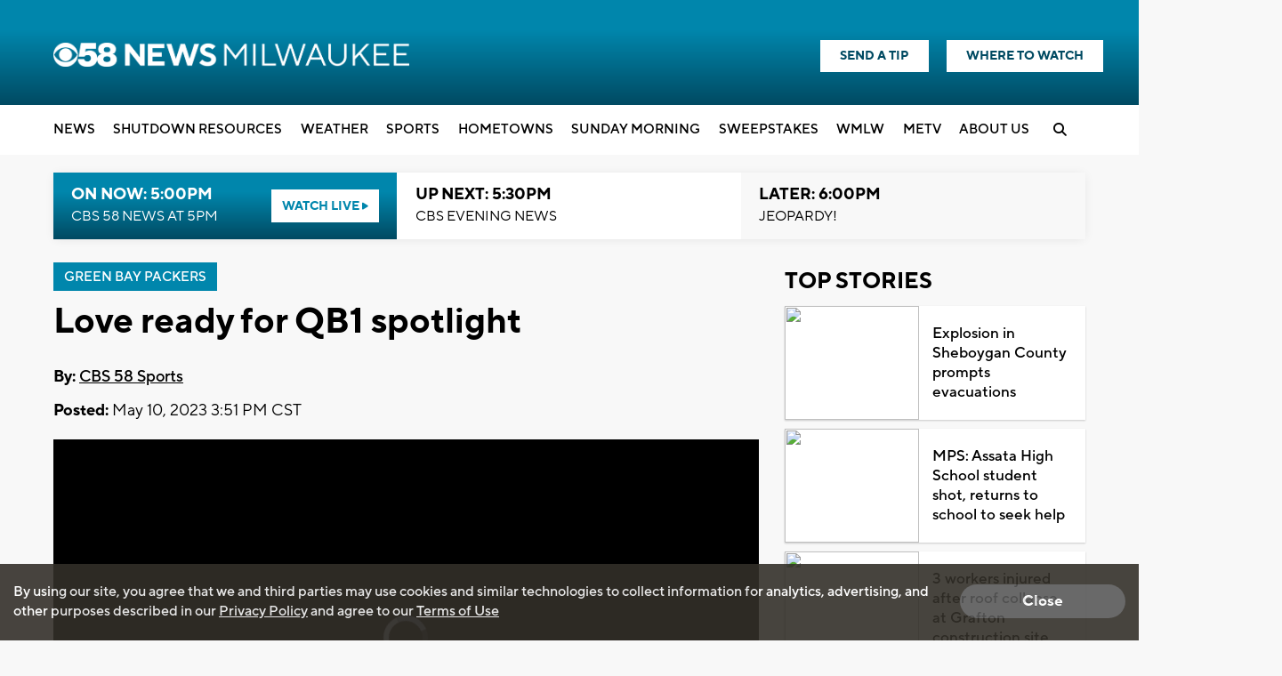

--- FILE ---
content_type: text/html; charset=UTF-8
request_url: https://cbs58.com/news/love-ready-for-qb1-spotlight
body_size: 41563
content:
<!doctype html>
<html lang='en'>
<head>
    <link rel="preconnect" href="https://fonts.googleapis.com/">
    <link rel="preconnect" href="https://cdnjs.cloudflare.com//">
    <link rel="preconnect" href="https://code.jquery.com/">
    <link rel="preconnect" href="https://stackpath.bootstrapcdn.com">
    <link rel="preconnect" href="https://newscdn2.weigelbroadcasting.com">

    <!-- Fonts -->
    <link href="/css/fonts_cbs58.css?v1231.3" rel="stylesheet" type="text/css">

    <!-- Google fonts -->
    <link href="https://fonts.googleapis.com/css?family=Open+Sans:300,400,600,600i,700,800" rel="stylesheet">

            <!-- used for header text on Flipp ads -->
        <link href="https://fonts.googleapis.com/css?family=Lilita+One" rel="stylesheet">
            <meta charset="UTF-8">
    <meta name="viewport" content="width=device-width, initial-scale=1.0, maximum-scale=1.0" />
    <link rel="stylesheet" href="https://cdnjs.cloudflare.com/ajax/libs/font-awesome/6.4.2/css/all.min.css" crossorigin="anonymous">
            <meta property="og:title" content="Love ready for QB1 spotlight"/>
        <meta property="og:description" content="GREEN BAY, Wis. (CBS 58) -- A new era is underway in Green Bay. Aaron Rodgers is gone, and Jordan Love is now the starting quarterback. &quot;The whole offseason I approached it that I&#039;d be the starter,&quot; Jordan"/>
        <meta property="og:type" content="website"/>
        <meta property="og:url" content="https://cbs58.com/news/love-ready-for-qb1-spotlight"/>
                <meta property="og:image" content="https://newscdn2.weigelbroadcasting.com/R6M8Q-1742329874-1-default_images-Web%20Thumbnail%20CBS%2058%20Generic.png"/>
        <link rel="image_src" href="https://newscdn2.weigelbroadcasting.com/R6M8Q-1742329874-1-default_images-Web%20Thumbnail%20CBS%2058%20Generic.png" />
                <meta property="og:site_name" content="CBS58"/>
        <meta property="fb:admins" content="567665230"/>        
                <meta name="Description" content="CBS 58 is your local source for the Milwaukee news, Milwaukee weather, and Milwaukee sports.">
        <meta name="KEYWORDS" content="Racine News; Kenosha News; Washington News; Sheboygan News; Waukesha News; Ozaukee News; Walworth News; Milwaukee news;  Milwaukee weather; sports; traffic; Brewers;  Bucks; Packers; Telemundo">
        <meta name="news_keywords" content="Racine News; Kenosha News; Washington News; Sheboygan News; Waukesha News; Ozaukee News; Walworth News; Milwaukee news;  Milwaukee weather; sports; traffic; Brewers;  Bucks; Packers; Telemundo"><meta name="ROBOTS" content="index,follow,noarchive">
        <meta name="owner" content="WDJT">
                    <link rel="canonical" href="https://cbs58.com/news/love-ready-for-qb1-spotlight">
                <meta property="fb:app_id" content="808704082583441"/>
        <meta name="twitter:card" content="summary_large_image">
        <meta name="twitter:title" content="Love ready for QB1 spotlight">
        <meta name="twitter:description" content="GREEN BAY, Wis. (CBS 58) -- A new era is underway in Green Bay. Aaron Rodgers is gone, and Jordan Love is now the starting quarterback. &quot;The whole offseason I approached it that I&#039;d be the starter,&quot; Jordan">
                <meta name="twitter:image" content="https://newscdn2.weigelbroadcasting.com/R6M8Q-1742329874-1-default_images-Web%20Thumbnail%20CBS%2058%20Generic.png">     
                <meta property="fb:pages" content="11952527906">
    
     

        <link rel="apple-touch-icon" sizes="180x180" href="/apple-touch-icon.png?v1231.2">
    <link rel="icon" type="image/png" sizes="32x32" href="/favicon-32x32.png?v1231.2">
    <link rel="icon" type="image/png" sizes="16x16" href="/favicon-16x16.png?v1231.2">
        <link rel="manifest" href="/manifest.json">
    <link rel="mask-icon" href="/safari-pinned-tab.svg" color="#5bbad5">
    <meta name="theme-color" content="#ffffff">

    <link rel="stylesheet" type="text/css" href="https://cdnjs.cloudflare.com/ajax/libs/normalize/7.0.0/normalize.min.css">
    <link rel="stylesheet" type="text/css" href="/css/rrssb.css?v1231.1">

    <link rel="stylesheet" type="text/css" href="/css/style.css?v123157.691ver1.2">
    <link rel="stylesheet" type="text/css" href="/css/style_cbs58.css?v123er107.151.2">

    <link rel="stylesheet" href="/css/owl.carousel.min.css">
    <link rel="stylesheet" href="/css/owl.theme.default.min.css">
    <!-- remove time cache-breaker -->
    <link rel="stylesheet" type="text/css" href="/css/video_player.css?v123=1021.2">

    <link href="/css/font-awesome.min.css" rel="stylesheet" type="text/css">
            <link href="/js/videojs7/video-js.css?v1231" rel="stylesheet">
    <link rel="stylesheet" href="/js/videojs7/videojs.ads.css?v1231" />
    <link rel="stylesheet" href="/js/videojs7/videojs.ima.css?v1231" />
    <script src="/js/imagesloaded.pkgd.min.js"></script>
        
    <script src="/js/countDown.min.js"></script>
    <link rel="stylesheet" href="/css/countdown_timer_style.css?v1231.28">
       

    <title>Love ready for QB1 spotlight</title>

    <script
			  src="https://code.jquery.com/jquery-3.7.1.min.js"
			  integrity="sha256-/JqT3SQfawRcv/BIHPThkBvs0OEvtFFmqPF/lYI/Cxo="
			  crossorigin="anonymous"></script>
    <script src="https://stackpath.bootstrapcdn.com/bootstrap/3.4.1/js/bootstrap.min.js" integrity="sha384-aJ21OjlMXNL5UyIl/XNwTMqvzeRMZH2w8c5cRVpzpU8Y5bApTppSuUkhZXN0VxHd" crossorigin="anonymous"></script>
    <script src="/js/rrssb.min.js"></script>
    <script src="/js/jquery.bxslider.min.js?v12311"></script>
    <script src="/js/jquery.sticky.js?v1233.1"></script>
    <script src="/js/webview_helper.js?v1255.71.2"></script>    
    <script src="/js/scripts.js?v5.23531.2"></script>
    <script src="/js/viewability.js?v12322"></script>
    <script src="/js/toggleswitch/on-off-switch.js?x"></script>
    <script src="/js/toggleswitch/on-off-switch-onload.js?y"></script>
    <link rel="stylesheet" href="/js/toggleswitch/on-off-switch.css">  
    <script src="/js/owl.carousel.min.js"></script>  
            <link rel="stylesheet" href="/css/twemoji-awesome.css" />
        <script src="https://www.google.com/recaptcha/api.js?onload=CaptchaCallback&render=explicit" async defer></script>
        
         
           
    
       <script async src="https://securepubads.g.doubleclick.net/tag/js/gpt.js"></script>
    <script>
      var googletag = googletag || {};
      googletag.cmd = googletag.cmd || [];
      var BAD_ADS = false;
    </script>
    <script>
        googletag.cmd.push(function() {
            //googletag.pubads().set("adsense_background_color", "FFFFFF");
            googletag.pubads().setTargeting("page", "index.php");
                            googletag.pubads().setTargeting("site", "cbs58.com");
            
            googletag.pubads().setTargeting("page_type", "story");

            
                        googletag.pubads().setTargeting("video_id", "215195");
            googletag.pubads().setTargeting("has_video", "yes");
            
                            googletag.pubads().setTargeting("page_url", "story");                
            
                                                googletag.pubads().setTargeting("tag", ["packers","local news","sports","more sports","news",""]);
                                                           
        });
    </script>          
            <script>               
        
                                    var ADS_SITE_NAME = 'cbs58';
                    var AD_TOPLEVEL = 'CBS_58';                    
                                //weigel ads
                var WADS = WADS || {}; ;
                var TOP_AD = null;
                var MIDDLE_CONTENT_AD = null;
                var MIDDLE_SIDE_AD = null;
                var FLOAT_AD = null;
                var TAKEOVER_AD = null;
                var TWO_COLUMN_MIN_PIXELS = 700;   
                var ALL_SLOTS = new Array();
                                var AD_REFRESH_TIME = 30000;
                                var TOP_AD_VIEW_TIME = 4000;
                WADS.TOP_AD_VIEWED = false;
                var TOP_AD_RENDERED = false;
                var mappingBanner;
                var mappingMiddle;
                var mappingFloat;
                var mappingSide;
                var LOGO_AD = null;
                var WEATHER_AD = null;
                var SPONSOR_AD = null;
                
                
                WADS.MIDDLE_AD_SHOULD_RENDER = false;
                WADS.FLOAT_AD_SHOULD_RENDER = false;
                WADS.SIDE_AD_SHOULD_RENDER = false;
                WADS.MIDDLE_AD_RENDERED = false;
                WADS.FLOAT_AD_RENDERED = false;                
                WADS.SIDE_AD_RENDERED = false;
                
                var TAKEOVER_ACTIVE = false;
                WADS.IS_STICKING = false;
                var STICK_TRANSITIONING = false;
                
                var BIDDING_INDEX = 0;
                var BIDDING_AD_UNITS = new Array();
                var BIDDING_AD_NAMES = new Array();
                WADS.IS_MOBILE = false;
                
                WADS.loadScript = function( url, callback ) {

                };                
                var screenwidth = window.innerWidth || document.documentElement.clientWidth;
                
                if(screenwidth < 1000){
                    WADS.IS_MOBILE = true;                    
                    var removeInterval = setInterval(function(){
                        if($('.header-nav-mobile').length > 0){
                            console.log("clear interval");
                            $('.header-nav-mobile').css('display', 'flex');
                            $('.header-nav').css('display', 'none');  
                            clearInterval(removeInterval);
                            $('#static_takeover_background').removeClass('static_background_desktop');
                            $('#static_takeover_background').removeClass('static_background_mobile');                            
                        }                       
                    }, 100);
                }else{
                    $('.header-nav-mobile').css('display', 'none');
                    $('.header-nav').css('display', 'block');                    
                    $('.mobile-social-search').css('display', 'none');
                    
                }
                
                //worst hack ever... don't know why on mobile safari header disappears after going from fixed to static
                //tried repainting multiple ways, only this works
                setInterval(function(){
                    if(WADS.IS_MOBILE){
                         $('.mobile-floating-nav').hide().show(0);
                    }
                }, 200);
                 
                
                
                var AD_ELEMENTS = [ADS_SITE_NAME + '_top'];          
                var allSlots = new Array();
                
                googletag.cmd.push(function() {
                    var width = window.innerWidth || document.documentElement.clientWidth;            
                    
                    if(WEBVIEW.is_webview || WEBVIEW.only_content){
                        var sizeArray = [[300, 250], [320, 50]];
                                                    sizeArray = [300, 250];
                        
                        var topAdSlot = googletag.defineSlot('/7089059/' + ADS_SITE_NAME + '/APP_TOP', sizeArray, 'cbs58_app_top').addService(googletag.pubads());       
                        allSlots.push(topAdSlot);
                        var middleAdSlot = googletag.defineSlot('/7089059/' + ADS_SITE_NAME + '/APP_MIDDLE', sizeArray, 'cbs58_app_middle').addService(googletag.pubads());
                        var bottomAdSlot = googletag.defineSlot('/7089059/' + ADS_SITE_NAME + '/APP_BOTTOM', sizeArray, 'cbs58_app_bottom').addService(googletag.pubads());                         
                        allSlots.push(middleAdSlot);
                        allSlots.push(bottomAdSlot);
                        
                        googletag.pubads().enableSingleRequest();
                        googletag.pubads().enableVideoAds();                           
                        googletag.pubads().collapseEmptyDivs();                        
                        googletag.enableServices();                                  
                        googletag.pubads().addEventListener('slotRenderEnded', function(event) {    
                            console.log("refresh app adsizes");
                            console.log(event);
                            refreshAppAdSizes();
                            // Hide webview-ad spots if no ad is found
                            if (event.isEmpty) {
                                var slotId = event.slot.getSlotElementId();
                                var slotDiv = document.getElementById(slotId);

                                // Find the closest ancestor with class "webview-ad"
                                var webviewAdContainer = slotDiv.closest('.webview-ad');
                                
                                if (webviewAdContainer) {
                                    webviewAdContainer.style.display = 'none';
                                }
                            }
                        });    
                        
                        WEATHER_AD = googletag.defineSlot('/7089059/' + ADS_SITE_NAME + '_320x50_weatherbanner', [320, 50], 'cbs58_weatherbanner').addService(googletag.pubads());
                        SPONSOR_AD = googletag.defineSlot('/7089059/' + ADS_SITE_NAME + '_100x30_weatherlogo', [100, 30], 'cbs58_weatherlogo').addService(googletag.pubads());
                        
                        return;
                    }                      
                    else{
                        googletag.pubads().addEventListener('slotRenderEnded', function(event) {    
                            console.log("slot render event");
                            console.log(event);
                            refreshAppAdSizes();
                            // Hide webview-ad spots if no ad is found
                            if (event.isEmpty) {
                                
                                var slotId = event.slot.getSlotElementId();
                                var slotDiv = document.getElementById(slotId);
                                console.log("is empty with " + slotId);
                                let sidebarAdId = "cbs58_side";
                                
                                if(!WADS.IS_MOBILE && sidebarAdId == slotId){
                                    let promoAdImageUrl = "https://newscdn2.weigelbroadcasting.com/C9oRu-1762452872-395-promo_ads-Lakers-vs-Bucks_300x250.jpg";
                                    console.log("setting sidebar ad url " + promoAdImageUrl);
                                    if(promoAdImageUrl != ""){
                                        var image = new Image();
                                         image.onload = function() {
                                             
                                           $('#sidebar_managed_ad').css('display', 'block');
                                           if($('#sidebar_managed_ad_link img').length <= 0){
                                                $('#sidebar_managed_ad_link').append(image);
                                           }
                                           $('#cbs58_side').css('display', 'block');
                                         };
                                        image.width = 300;
                                        image.height = 250;
                                        image.src = promoAdImageUrl;


                                        $('#sidebar_managed_ad_link').on('click', function(e){
                                            e.preventDefault();
                                            const href = this.href;
                                            let called = false;
                                            if (window.gtag) {
                                                gtag('event', 'promoclick', {
                                                    'event_category': 'PromoAd',
                                                    'event_label': "PromoSidebar",
                                                    'value': 1,
                                                    'non_interaction': true,
                                                    'event_callback': function() {
                                                    if (!called) {
                                                        called = true;
                                                        window.location = href;
                                                    }
                                                    }
                                                });
                                            }   

                                            // in case the callback never fires
                                            setTimeout(() => {
                                                if (!called) window.location = href;
                                            }, 500);
                                        });                                    
                                    }
                                }
                            }
                            
                        });                          
                    }                    
                    //120x50,90x35
                //googletag.defineSlot('/7089059/MeTV/Top', [[320, 100], [728, 90], [330, 50], [980, 250], [320, 50], [468, 60], [980, 90], [330, 250]], 'div-gpt-ad-1593712551901-0').addService(googletag.pubads());                    
                                                                WEATHER_AD = googletag.defineSlot('/7089059/' + ADS_SITE_NAME + '_320x50_weatherbanner', [320, 50], 'cbs58_weatherbanner').addService(googletag.pubads());
                        SPONSOR_AD = googletag.defineSlot('/7089059/' + ADS_SITE_NAME + '_100x30_weatherlogo', [100, 30], 'cbs58_weatherlogo').addService(googletag.pubads());
                                            
                        
                    //top ad is serving 980 google adx
                    TOP_AD = googletag.defineSlot('/7089059/' + AD_TOPLEVEL + '/Top', [[980,250], [980,90], [330,250], [728, 90],[468, 60],[330,50],[320,50]], ADS_SITE_NAME + '_top').addService(googletag.pubads());                  

                   
                    ALL_SLOTS.push(TOP_AD);         
                    
                                        //console.log("has side ad");
                    MIDDLE_SIDE_AD = googletag.defineSlot('/7089059/' + AD_TOPLEVEL + '/Middle', [300, 250], ADS_SITE_NAME + '_side').addService(googletag.pubads());
                    ALL_SLOTS.push(MIDDLE_SIDE_AD);                    
                    AD_ELEMENTS.push(ADS_SITE_NAME + '_side');
                                        
                                        //console.log("has middle ad");                        
                    MIDDLE_CONTENT_AD = googletag.defineSlot('/7089059/' + AD_TOPLEVEL + '/Middle', [[728, 90],[468, 60],[320,50],[320,100],[300,250]], ADS_SITE_NAME + '_middle').addService(googletag.pubads());   
                    ALL_SLOTS.push(MIDDLE_CONTENT_AD);
                    AD_ELEMENTS.push(ADS_SITE_NAME + '_middle');
                                                            

                    WADS.mappingBanner = googletag.sizeMapping()
                      .addSize([980, 100], [[980, 250], [728, 90]])
                      .addSize([730, 100], [[330,250],[728,90]])
                      .addSize([470, 100], [[330,250],[468,60]])
                      .addSize([0, 0], [[330,250],[320,50]])
                      .build();

                    TOP_AD.defineSizeMapping(WADS.mappingBanner);

                                        WADS.mappingMiddle = googletag.sizeMapping()
                      .addSize([1160, 200], [[728, 90],[320,50],[320,100]])                    
                      .addSize([900, 200], [[468, 60], [320,50],[320,100]])
                      .addSize([800, 180], [[728, 90],[468, 60],[320,50],[320,100]])
                      .addSize([500, 180], [[468, 60],[320,50],[320,100]])
                      .addSize([0, 0], [[300,250], [320,50],[320,100]])
                      .build();                        
                    MIDDLE_CONTENT_AD.defineSizeMapping(WADS.mappingMiddle);
                                        
                                        WADS.mappingSide = googletag.sizeMapping()
                      .addSize([900, 400], [[300, 250]])
                      .addSize([800, 480], [[728, 90], [300, 250]])
                      .addSize([500, 180], [[468, 60], [300, 250]])
                      .addSize([0, 0], [[300,250], [320,50]])
                      .build();                    
                    MIDDLE_SIDE_AD.defineSizeMapping(WADS.mappingSide);
                                        
                    var theTime = new Date().getTime();
                    WADS.HIDE_FLOATER_FOR_NM = false;
                    if(width < 768){
                        WADS.HIDE_FLOATER_FOR_NM = true;                                                 
                    }
                    
                    AD_ELEMENTS.push(ADS_SITE_NAME + '_float');    
                    FLOAT_AD = googletag.defineSlot('/7089059/' + AD_TOPLEVEL + '/Float', [[300, 600], [300,250], [320, 50], [160,600]], ADS_SITE_NAME + '_float').addService(googletag.pubads());
                    ALL_SLOTS.push(FLOAT_AD);

                    WADS.mappingFloat = googletag.sizeMapping()
                      .addSize([900, 400], [[300, 600], [300,250], [160,600]])
                      .addSize([730, 200], [[728, 90]])
                      .addSize([470, 100], [[468, 60]])
                      .addSize([0, 0], [[320,50]])
                      .build();        
                    FLOAT_AD.defineSizeMapping(WADS.mappingFloat);
                   
                    
                    if(WADS.HIDE_FLOATER_FOR_NM || width > 900){
                        /*
                        var nextScript = "https://powerad.ai/script.js";
                        var sElem = document.createElement( "script" )
                        sElem.type = "text/javascript";
                        sElem.src = nextScript;
                        document.getElementsByTagName( "head" )[0].appendChild( sElem );                        
                        
                        if($('#debug_prebid').length > 0){                         
                            $('#debug_prebid').after('<h4>NEXTMILLENNIUM SCRIPT ADDED</h4>');
                        }*/
                    }
                    
                    ///7089059/MeTV/Middle
                    ///7089059/MeTV/Float
                                                 
                    
                    googletag.pubads().addEventListener('slotRenderEnded', function(event) {  

                        refreshAdSizes();
                        var window_top = $(window).scrollTop();
                        var width = window.innerWidth || document.documentElement.clientWidth;
                        var ad_top = 500;
                        var adWidth = 980;                        
                        var fullAdUnit = event.slot.getAdUnitPath();
                        console.log("rendered " + fullAdUnit);
                        console.log(event);
                        console.log(event.size);
                        if(fullAdUnit == '/7089059/' + AD_TOPLEVEL + '/Top'){
                            //console.log("here here here here");
                            setTimeout(function(){
                                 //failsafe since viewability library isn't working
                                WADS.TOP_AD_VIEWED = true;
                            }, 25000);                            
                            if(event.size == null){
                                //if desktop
                                if(width > 900){
                                    event.size = [728, 90];
                                }else{
                                    event.size = [320, 50];                                    
                                }
                                BAD_ADS = true;
                                $('#' + ADS_SITE_NAME + '_top').remove();
                                $('#' + ADS_SITE_NAME + '_promo').css('margin', '0px auto');
                                WADS.TOP_AD_VIEWED = true;
                                /*
                                $('#static_takeover_background').css('display', 'none');
                                $('#' + ADS_SITE_NAME + '_top').css('left', leftPos + "px"); 
                                $('#' + ADS_SITE_NAME + '_top').css('top', "0px"); 
                                $('#' + ADS_SITE_NAME + '_top').css('position', "fixed"); 
                                $('#' + ADS_SITE_NAME + '_top').css('margin', '0px');
                                $('#' + ADS_SITE_NAME + '_top').css('padding-top', '0px');
                                $('#' + ADS_SITE_NAME + '_top').css('min-height', '100px');                                
                                $('#' + ADS_SITE_NAME + '_top').remove();                                
                                WADS.TOP_AD_VIEWED = true;
                                */
                                //return null;
                            }
                            
                            TOP_AD_RENDERED = true;
                            
                            if(event.size[0] == 980 || event.size[0] == 330){
                                TAKEOVER_ACTIVE = true;
                            }
                            
                            if(!TAKEOVER_ACTIVE){                          
                                //change ad to have promo next to it
                                $("#" + ADS_SITE_NAME + "_promo").appendTo(".header-outer-container");
                                $('.header-outer-container').css('display', 'flex');
                                $('.header-outer-container').css('justify-content', 'space-bewteen');                                
                                $('.header-outer-container').css('width', '100%');
                                $('.header-outer-container').css('max-width', '1200px');
                                $('.header-outer-container').css('margin', '0px auto');                                
                                $("#" + ADS_SITE_NAME + "_promo").css('padding-top', '8px');
                                
                            }else{
                                $('.header-ads').remove();
                            }
                            
                            if(STICK_TRANSITIONING && TAKEOVER_ACTIVE){
                                if(event.size[1] == 90 || event.size[1] == 50 || event.size[1] == 52){    
                                    if(event.size[1] == 50){
                                        adWidth = 330;
                                    }

                                    var leftPos = parseInt((width - adWidth) / 2);

                                    //alert("render event");
                                    if(event.size[1] == 90){
                                        $('#static_takeover_background').addClass('static_background_desktop');
                                        //$(".header-nav-mobile").css('top', '90px');  
                                    }else{
                                        $('#static_takeover_background').addClass('static_background_mobile');                                        
                                        //$(".header-nav-mobile").css('top', '60px');  
                                    }                                    
                                    $('#static_takeover_background').css('top', '0px');
                                    $('#' + ADS_SITE_NAME + '_top').css('left', leftPos + "px"); 
                                    $('#' + ADS_SITE_NAME + '_top').css('top', "0px"); 
                                    $('#' + ADS_SITE_NAME + '_top').css('margin', '0px');
                                    $('#' + ADS_SITE_NAME + '_top').css('padding-top', '0px');                            
                                }
                                else if(event.size[1] == 250 && TAKEOVER_ACTIVE){
                                    if(event.size[0] == 330){
                                        //alert("sticking");
                                    }
                                    $('#' + ADS_SITE_NAME + '_top').css('position', 'static');
                                    $('#' + ADS_SITE_NAME + '_top').css('padding-top', '1rem');    
                                    $('#' + ADS_SITE_NAME + '_top').css('margin', '0px auto');   
                                    $('#static_takeover_background').css('position', 'fixed');
                                    $('#static_takeover_background').css('top', '-90px');       
                                }
                                
                            }
                            STICK_TRANSITIONING = false;
                        }
                        //console.log('Creative with id: ' + event.creativeId +
                        // ' is rendered to slot of size: ' + event.size[0] + 'x' + event.size[1]);  \
                       
                    });      
                    googletag.pubads().collapseEmptyDivs();
                    //googletag.pubads().enableSingleRequest();
                    googletag.pubads().disableInitialLoad();
                    googletag.pubads().enableVideoAds();                    
                    googletag.enableServices();
                                        
                    
                    
                        setTimeout(function(){
                            googletag.pubads().refresh([TOP_AD, MIDDLE_SIDE_AD], {
                                changeCorrelator: true
                            });                                 
                        }, 2000);
                                                
                                              
                            setTimeout(function(){
                                googletag.pubads().refresh([WEATHER_AD, SPONSOR_AD], {
                                    changeCorrelator: true
                                });                                                              
                            }, 2000);                            
                                                

                    $(window).scroll(lazyload_middle_float);
                    lazyload_middle_float();

                    //alert("enabling");
                    //googletag.openConsole();
                });
                                
                
                
                WADS.renderBid = function(theIndex, adUnitNames){
                    var allSlots = new Array();
                    var targetingValues = new Array();
                    for(var x = 0; x < adUnitNames.length; x++){
                        var aName = adUnitNames[x];
                        if(aName == ADS_SITE_NAME + '_top'){
                            allSlots.push(TOP_AD);
                            targetingValues.push("/7089059/" + AD_TOPLEVEL + "/Top");
                        }
                        else if(aName == ADS_SITE_NAME + '_side'){
                            allSlots.push(MIDDLE_SIDE_AD);
                            targetingValues.push("/7089059/" + AD_TOPLEVEL + "/MiddleSide");                            
                        }
                        else if(aName == ADS_SITE_NAME + '_middle'){
                            allSlots.push(MIDDLE_CONTENT_AD);
                            targetingValues.push("/7089059/" + AD_TOPLEVEL + "/MiddleContent");                                                        
                        }
                        else if(aName == ADS_SITE_NAME + '_float'){
                            allSlots.push(FLOAT_AD);
                            targetingValues.push("/7089059/" + AD_TOPLEVEL + "/Float");                                                        
                        }                                                
                    }

                    if(googletag.pubadsReady){     
                        
                        console.log("rendering " + allSlots.length + " ads");
                        console.log(allSlots);                        
                        googletag.pubads().refresh(allSlots, {
                            changeCorrelator: true
                        });
                    }else{
                        console.log("waiting for bids");
                        
                        setTimeout(function(){
                            WADS.renderBid(theIndex, adUnitNames);
                        }, 100);
                    }                       
                }
                
                WADS.getMappingSize = function(adName){
                    var width = window.innerWidth || document.documentElement.clientWidth;
                    if(adName == ADS_SITE_NAME + '_top'){
                        /*
                    var mappingBanner = googletag.sizeMapping()
                      .addSize([970, 100], [[970, 250], [728, 90]])
                      .addSize([730, 100], [[330,250],[728,90]])
                      .addSize([470, 100], [[330,250],[468,60]])
                      .addSize([0, 0], [[330,250],[320,50]])
                      .build();                         
                         */
                        if(width >= 980){
                            return "728x90";
                        }
                        else if(width >= 730){
                            return "728x90";
                        }
                        else if(width >= 470){
                            return "468x60";
                        }
                        else{
                            return "330x50";
                        }                        
                    }
                    if(adName == ADS_SITE_NAME + '_middle'){
                        /*
                         *                     var mappingMiddle = googletag.sizeMapping()
                      .addSize([1160, 200], [[728, 90],[300,250], [320,50]])                    
                      .addSize([900, 200], [[468, 60],[300,250], [320,50]])
                      .addSize([800, 180], [[728, 90],[468, 60],[320,50]])
                      .addSize([500, 180], [[468, 60],[320,50]])
                      .addSize([0, 0], [[300,250], [320,50]])
                      .build();                        
                    
                         */
                        if(width >= 1160){
                            return "728x90";
                        }
                        else if(width >= 900){
                            return "468x60";
                        }
                        else if(width >= 800){
                            return "728x90";
                        }
                        else if(width > 500){
                            return "468x60";
                        }   
                        else{
                            return "320x50";
                        }                         
                    }
                    
                    if(adName == ADS_SITE_NAME + '_side'){
                        /*
                          
                        var mappingSide = googletag.sizeMapping()
                      .addSize([900, 400], [[300, 250]])
                      .addSize([800, 480], [[728, 90], [300, 250]])
                      .addSize([500, 180], [[468, 60], [300, 250]])
                      .addSize([0, 0], [[300,250], [320,50]])
                      .build();
                    
                         */
                        if(width >= 900){
                            return "300x250";
                        }
                        else if(width >= 800){
                            return "728x90";
                        }
                        else if(width > 500){
                            return "468x60";
                        }   
                        else{
                            return "320x50";
                        }                         
                    }         
                    
                    if(adName == ADS_SITE_NAME + '_float'){
                        /*
                          
                    var mappingFloat  = googletag.sizeMapping()
                      .addSize([900, 400], [[300, 600], [300,250]])
                      .addSize([730, 200], [[728, 90]])
                      .addSize([470, 100], [[468, 60]])
                      .addSize([0, 0], [[320,50]])
                      .build();   
                         */
                        if(width >= 900){
                            return "300x250";
                        }
                        else if(width >= 800){
                            return "728x90";
                        }
                        else if(width > 500){
                            return "468x60";
                        }   
                        else{
                            return "320x50";
                        }                         
                    }        
                    console.log("unknown ad size " + adName + " at screen width " + width);
                    return null;
                };
                
                function lazyload_middle_float(){
                    var scrollBottom = parseInt($(window).scrollTop() + window.innerHeight);
                    var scrollTop = $(window).scrollTop();
                    
                    if($('#float_anchor').length > 0){
                        var float_top = parseInt($('#float_anchor').offset().top);
                        var float_bottom = parseInt($('#float_anchor').offset().top) + 600;
                        var topDiff = Math.abs(float_top - scrollTop);
                        var bottomDiff = Math.abs(float_bottom - scrollBottom);
                        var width = window.innerWidth || document.documentElement.clientWidth;                            

                        if(topDiff < 500 || bottomDiff < 200 || (float_top > scrollTop && float_top < scrollBottom) || width < 900){
                            if(!WADS.FLOAT_AD_SHOULD_RENDER){
                                WADS.FLOAT_AD_SHOULD_RENDER = true;

                                googletag.pubads().refresh([FLOAT_AD], {
                                    changeCorrelator: true
                                });                                                                   
                            }                        
                        }
                    }
                    
                    if($('#' + ADS_SITE_NAME + '_middle').length > 0){
                        var middle_top = parseInt($('#' + ADS_SITE_NAME + '_middle').offset().top);
                        var middle_bottom = parseInt($('#' + ADS_SITE_NAME + '_middle').offset().top) + 90;
                        var middleTopDiff = Math.abs(middle_top - scrollTop);
                        var middleBottomDiff = Math.abs(middle_bottom - scrollBottom);                    
                        if(middleTopDiff < 1000 || middleBottomDiff < 200 || (middle_top > scrollTop && middle_top < scrollBottom)){
                            if(!WADS.MIDDLE_AD_SHOULD_RENDER){
                                //alert("render middle ad");
                                WADS.MIDDLE_AD_SHOULD_RENDER = true;
                                googletag.pubads().refresh([MIDDLE_CONTENT_AD], {
                                    changeCorrelator: true
                                });
                            }                        
                        }                    
                    }
                    if($('#' + ADS_SITE_NAME + '_side').length > 0){
                        var middle_top = parseInt($('#' + ADS_SITE_NAME + '_side').offset().top);
                        var middle_bottom = parseInt($('#' + ADS_SITE_NAME + '_side').offset().top) + 90;
                        var middleTopDiff = Math.abs(middle_top - scrollTop);
                        var middleBottomDiff = Math.abs(middle_bottom - scrollBottom);                    
                        if(middleTopDiff < 1000 || middleBottomDiff < 200 || (middle_top > scrollTop && middle_top < scrollBottom)){
                            if(!WADS.SIDE_AD_SHOULD_RENDER){
                                WADS.SIDE_AD_SHOULD_RENDER = true;
                                googletag.pubads().refresh([MIDDLE_SIDE_AD], {
                                    changeCorrelator: true
                                });
                            }                        
                        }                    
                    }                    
                    
                    
                }
            
            $(document).ready(function(){
                if(WEBVIEW.is_webview || WEBVIEW.only_content){
                    return;
                }
                oav = new OpenAdViewability();
                oav.DEBUG_MODE = true;
                
                
                for(var x = 0; x < AD_ELEMENTS.length; x++){
                    var adDiv = AD_ELEMENTS[x];
                    //console.log("setting up slot " + adDiv);
                    var ad_elem = document.getElementById(adDiv);
                    
                    if($('#' + adDiv).length <= 0){
                        continue;
                    }
                    
                    oav.checkViewability(ad_elem, function(check) {
                        //console.log("for ad ");
                        //console.log(ad_elem);
                        //console.log("Status: " + check.viewabiltyStatus)
                        //console.log("Percent: " + check.percentViewable);
                        //console.log("Duration: " + check.duration);
                        //console.log("ad id " + check.ad_id);
                        if(check.ad_id == ADS_SITE_NAME + '_top'){
                            if(!TOP_AD_RENDERED){
                                //console.log("resetting duration");
                                check.duration = 0;
                            }
                            //console.log("Status: " + check.viewabiltyStatus)
                            //console.log("Percent: " + check.percentViewable);
                            //console.log("Duration: " + check.duration);
                            //console.log("ad id " + check.ad_id);                            
                            if(check.duration > TOP_AD_VIEW_TIME && !WADS.TOP_AD_VIEWED){
                                //console.log("setting TOP_AD_VIEWED true");
                                WADS.TOP_AD_VIEWED = true;
                                //setTimeout(function(){                                                                        
                                //}, 3000);
                                //console.log("remove - we will never be viewed");
                            }
                        }
                        
                        if(check.ad_id == ADS_SITE_NAME + '_side'){
                                
                            //console.log("Status: " + check.viewabiltyStatus)
                            //console.log("Percent: " + check.percentViewable);
                            //console.log("Duration: " + check.duration);
                            //console.log("ad id " + check.ad_id);                           
                            
                        }
                        
                        
                        
                        if(check.duration > 0 && (check.duration % AD_REFRESH_TIME) == 0){
                            console.log("refreshing ad " + check.ad_id);
                            var adSlot = null;
                            if(check.ad_id == ADS_SITE_NAME + '_top'){
                                //only refresh if not a sticky 
                                if(!TAKEOVER_ACTIVE){
                                    googletag.cmd.push(function() {
                                        
                                      TOP_AD.defineSizeMapping(WADS.mappingBanner);
                                        googletag.pubads().refresh([MIDDLE_CONTENT_AD, ADS_SITE_NAME + '_top']);
                                    });                                                            
                                }
                            }
                            if(check.ad_id == ADS_SITE_NAME + '_side'){
                                googletag.cmd.push(function() {
                                  MIDDLE_SIDE_AD.defineSizeMapping(WADS.mappingSide);                                    
                                  //
                                          googletag.pubads().refresh([MIDDLE_SIDE_AD]);                                    
                                });                                                            
                            }
                            if(check.ad_id == ADS_SITE_NAME + '_middle'){
                                googletag.cmd.push(function() {
                                  MIDDLE_CONTENT_AD.defineSizeMapping(WADS.mappingMiddle);
                                    googletag.pubads().refresh([MIDDLE_CONTENT_AD]);
                                                    

                                    //
                                });                                                            
                            }
                            if(check.ad_id == ADS_SITE_NAME + '_float'){
                                googletag.cmd.push(function() {
                                    //console.log("float mapping");
                                    //console.log(WADS.mappingFloat);
                                  FLOAT_AD.defineSizeMapping(WADS.mappingFloat);
                                          googletag.pubads().refresh([FLOAT_AD]);                                                                               
                                  
                                });                                                            
                            }
                            
                        }
                        
                        //if(check.viewabiltyStatus){
                        //    document.getElementById('viewability_status').innerHTML = 'Viewability Achieved: Yes';
                        //    document.getElementById('viewability_status').className = "green"
                        //}
                        //document.getElementById('viewability_percentage').innerHTML = 'Percentage Viewable: ' + (check.percentViewable >=0 ? check.percentViewable : 0);
                        //document.getElementById('duration').innerHTML = 'Viewable Duraration: ' + (check.duration <=1000 ? check.duration : 1000) + 'ms';
                    });                
                    
                }
                
            });
            
            </script>
            
                
                <script>
                    var STATIC_SWITCH_TIME = 0;
                    $(document).ready(function(){      
                        if(!WEBVIEW.is_webview && !WEBVIEW.only_content){
                            $(window).scroll(floating_fixed_takeover);
                            floating_fixed_takeover();                
                            refreshAdSizes();     

                            setInterval(function(){
                                refreshAdSizes();
                                floating_fixed_takeover();                                            
                            }, 1000);
                        }
                    });
                    
                    function floating_fixed_takeover(){
                        var window_top = $(window).scrollTop();
                        var width = window.innerWidth || document.documentElement.clientWidth;
                        var ad_top = 500;
                        var adWidth = 728;
                        var floatStartHeight = 300;
                        var windowTopLimit = 100;        
                        
                        if(TAKEOVER_ACTIVE){
                            floatStartHeight = 257;
                            adWidth = 980;
                            windowTopLimit = 100;
                        }else{                            
                            if(width < 730){
                                adWidth = 468;
                            }
                            if(width < 470){
                                adWidth = 330;
                            }
                            if(WADS.IS_MOBILE){
                                floatStartHeight = 160;
                            }
                        }
                        if($('#static_anchor').length <= 0){
                            return;
                        }
                        //console.log("floating fixed takeover");
                        if(window_top > 100 && !TAKEOVER_ACTIVE && WADS.TOP_AD_VIEWED){       
                            //console.log("greater than 100");
                            
                            if(!STICK_TRANSITIONING){ 
                                $('#sticky-wrapper').addClass('is-sticky');        
                                $(".header-nav-mobile").css('top', '0px');
                                $('#main-nav-floating').css('top', '0px');                                       
                
                                if((width > 970 && TAKEOVER_ACTIVE) || width >= 730){
                                    $('#static_takeover_background').css('position', 'fixed');
                                    $('#static_takeover_background').css('top', '-90px');
                                    $('#' + ADS_SITE_NAME + '_top').css('top', '-90px');   
                                }else{
                                    $('#static_takeover_background').css('top', '-60px');
                                    $('#' + ADS_SITE_NAME + '_top').css('top', '-60px');                                       
                                }
                                if(WADS.IS_MOBILE){
                                    $(".header-nav").css('display', 'none');                                                                      
                                    $(".header-nav-mobile").css('position', 'fixed');                                      
                                    $(".header-nav-mobile").css('top', '0px');  
                                    $(".header-nav-mobile").addClass('nav-transition');
                                }else{
                                    $("#main-nav-floating").css('position', 'fixed');
                                    $("#main-nav-floating").css('display', 'block');
                                    $("#main-nav-floating").css('top', '0px');
                                    $("#main-nav-floating").css('z-index', '999999');
                                    $("#main-nav-floating").addClass('nav-transition');
                                    
                                }        
                                
                                    
                                setTimeout(function(){
                                    $('#static_takeover_background').removeClass('static_background_desktop');
                                    $('#static_takeover_background').removeClass('static_background_mobile');
                                    if(WADS.IS_MOBILE){
                                        $('#static_spacer').css('height', "0px");   
                                    }else{
                                        if(!TAKEOVER_ACTIVE){
                                            $('#static_spacer').css('height', "90px");                                          
                                        }else{                                            
                                            $('#static_spacer').css('height', "250px");                                          
                                        }
                                    }
                                    $('#' + ADS_SITE_NAME + '_top').css('margin', '0px auto');   
                                    $('#' + ADS_SITE_NAME + '_top').css('padding-top', '1rem');    
                                    $('#' + ADS_SITE_NAME + '_top').css('position', 'static');                                                                        
                                }, 1000);
                                WADS.IS_STICKING = true;
                                //STICK_TRANSITIONING = false;   
                                //WADS.IS_STICKING = false;
                                
                                /*
                                $('.mobile-floating-nav').css('display', 'block');
                                $("#main-nav-floating").removeClass('nav-transition');
                                $(".header-nav-mobile").removeClass('nav-transition');     
                                $('#main-nav-floating').css('top', '0px');
                                if((width > 980 && TAKEOVER_ACTIVE) || width >= 730){
                                    $('#' + ADS_SITE_NAME + '_top').css('top', '-90px');
                                }else{
                                    $('#' + ADS_SITE_NAME + '_top').css('top', '-60px');
                                }
                                
                                $("#main-nav-floating").css('position', 'static');
                                $(".header-nav-mobile").css('position', 'static');                                   
                                $('#static_takeover_background').removeClass('static_background_desktop');
                                $('#static_takeover_background').removeClass('static_background_mobile');
                                $('#main-nav-floating').css('margin-top', '0px');
                                
                                $('#sticky-wrapper').removeClass('is-sticky');

                                //$('.header-nav-mobile').removeClass('.header-nav-mobile');
                                $('.mobile-floating-nav').css('position', 'static');
                                $('.mobile-floating-nav').css('display', 'flex');
                                $('.mobile-floating-nav').removeClass('.sticky-mobile-nav');
                                
                                setTimeout(function(){
                                    if(TAKEOVER_ACTIVE){
                                           googletag.cmd.push(function() {
                                               googletag.pubads().clear([TOP_AD]);

                                               var mappingBanner = googletag.sizeMapping()
                                                 .addSize([980, 100], [[980, 250]])
                                                 .addSize([730, 100], [[330,250]])
                                                 .addSize([470, 100], [[330,250]])
                                                 .addSize([0, 0], [[330,250]])
                                                 .build();

                                               TOP_AD.defineSizeMapping(mappingBanner);
                                               googletag.pubads().refresh([TOP_AD]);
                                               $('#static_spacer').css('height', "0px");

                                           });
                                       }else{
                                           $('#' + ADS_SITE_NAME + '_top').css('top', '0px');
                                           $('#' + ADS_SITE_NAME + '_top').css('position', 'static');
                                           $('#' + ADS_SITE_NAME + '_top').css('padding-top', '1rem');    
                                           $('#' + ADS_SITE_NAME + '_top').css('margin', '0px auto');   
                                           $('#static_takeover_background').css('position', 'fixed');
                                           if((width > 980 && TAKEOVER_ACTIVE) || width >= 730){
                                               $('#static_takeover_background').css('top', '-90px');
                                           }else{
                                               $('#static_takeover_background').css('top', '-60px');
                                           }
                                           STICK_TRANSITIONING = false;   
                                           $('.mobile-floating-nav').css('position', 'static');
                                           $('.mobile-floating-nav').css('display', 'flex');
                                           $('.mobile-floating-nav').removeClass('.sticky-mobile-nav');        
                                           $('#static_spacer').css('height', "0px");
                                       }                                                      
                                       
                                }, 10);
                                WADS.IS_STICKING = false;
                                */
                            }
                        }                                                               
                        else if(window_top > floatStartHeight){
                            //console.log("scrolltop greater than 300 floatStartHeight");
                            
                            //smaller height ad is sticking    
                            //this is needed because it's coming here before ad is rendered
                            if(!TOP_AD_RENDERED){
                                                              
                                //$('#metv_top').css('top', '-250px');
                                //alert("here");                                  
                                setTimeout(function(){
                                    if(!window.googletag || !googletag._loaded_){
                                        TOP_AD_RENDERED = true;
                                        WADS.TOP_AD_VIEWED = true;
                                    }
                                    //$('#' + ADS_SITE_NAME + '_top').css('position', 'fixed'); 
                                    floating_fixed_takeover();
                                }, 500);
                                return;
                            }
                            else if(!WADS.IS_STICKING && !STICK_TRANSITIONING){ 
                                console.log("not sticking and not transitioning");      
                                //$('#main-nav-floating').css('background', 'white');
                                if(!WADS.TOP_AD_VIEWED || TAKEOVER_ACTIVE){   
                                    
                                    STICK_TRANSITIONING = true;             
                                    if(WADS.IS_MOBILE){
                                       
                                        $(".header-nav").css('display', 'none');                                                                      
                                        $(".header-nav-mobile").css('position', 'fixed');                                      
                                        $(".header-nav-mobile").css('top', '0px');  
                                        $(".header-nav-mobile").addClass('nav-transition');
                                    }else{
                                        $("#main-nav-floating").css('position', 'fixed');
                                        $("#main-nav-floating").css('display', 'block');
                                        $("#main-nav-floating").css('top', '0px');
                                        $("#main-nav-floating").css('z-index', '999999');
                                        $("#main-nav-floating").addClass('nav-transition');
                                    }
                                    $('#static_takeover_background').css('display', 'block');                                     
                                    
                                    if(WADS.IS_MOBILE){
                                        $('#static_spacer').css('height', "0px");   
                                    }else{
                                        if(TAKEOVER_ACTIVE){
                                            $('#static_spacer').css('height', "250px");                                          
                                        }else{
                                            $('#static_spacer').css('height', "90px"); 
                                        }
                                    }
                                    
                                    if((width > 980 && TAKEOVER_ACTIVE) || width >= 730){
                                        $('#' + ADS_SITE_NAME + '_top').css('top', '-90px');
                                        $('#' + ADS_SITE_NAME + '_top').css('position', 'fixed');
                                        //alert("ADSSITE NAME " + ADS_SITE_NAME);
                                        if(!WADS.IS_MOBILE){
                                          $('#main-nav-floating').css('width', '100%');  
                                          $('#main-nav-floating').css('margin-top', '0px');                                          
                                        }
                                    }else{
                                        $('#sticky-wrapper').addClass('is-sticky');            
                                        if(!WADS.IS_MOBILE){                                     
                                            $('#main-nav-floating').css('margin-top', '0px');                                            
                                            $('#' + ADS_SITE_NAME + '_top').css('top', '-90px');
                                           $('#' + ADS_SITE_NAME + '_top').css('position', 'fixed');                                            
                                            $('#static_takeover_background').css('top', "-90px");
                                            $('#static_takeover_background').css('height', "90px");                                                                            
                                            $('.header-nav-search').css('color', 'white');
                                            $('#static_spacer').css('height', "260px");
                                        }else{                                            
                                            $('#' + ADS_SITE_NAME + '_top').css('top', '-60px');
                                          $('#' + ADS_SITE_NAME + '_top').css('position', 'fixed');                                            
                                            $('#static_takeover_background').css('top', "-60px");
                                            $('#static_takeover_background').css('height', "60px");
                                            if(TAKEOVER_ACTIVE){
                                                $('#static_spacer').css('height', "320px");
                                            }else{
                                                $('#static_spacer').css('height', "120px");                                                
                                            }
                                        }
                                    }
                                    //$('#metv_top').addClass('stick');
                                    $('#' + ADS_SITE_NAME + '_top').css('display', 'none');                                    
                                }else if(WADS.TOP_AD_VIEWED && !TAKEOVER_ACTIVE){
                                    if(WADS.IS_MOBILE){
                                        $(".header-nav").css('display', 'none');                                                                      
                                        $(".header-nav-mobile").css('position', 'fixed');                                      
                                        $(".header-nav-mobile").css('top', '0px');  
                                        $(".header-nav-mobile").addClass('nav-transition');
                                    }else{
                                        $("#main-nav-floating").css('position', 'fixed');
                                        $("#main-nav-floating").css('display', 'block');
                                        $("#main-nav-floating").css('top', '0px');
                                        $("#main-nav-floating").css('z-index', '999999');
                                        $("#main-nav-floating").addClass('nav-transition');
                                    }                                    
                                }
                                
                                //let logo transition occur
                                var transTime = 100;
                                if(TAKEOVER_ACTIVE){
                                    transTime = 10;
                                }
                                setTimeout(function(){
                                    if(TAKEOVER_ACTIVE){
                                        setTimeout(function(){
                                            googletag.cmd.push(function() { 
                                                //console.log("requesting top takeover")
                                                googletag.pubads().clear([TOP_AD]);
                                                $('#' + ADS_SITE_NAME + '_top').css('display', 'block');
                                                WADS.IS_STICKING = true;      
                                                if(!WADS.IS_MOBILE){
                                                    $('.mobile-floating-navdesktop').hide();
                                                    $('.header-nav .header-social-search').hide();
                                                }
                                                $('#sticky-wrapper').addClass('is-sticky');
                                                var mappingSmallTakeover = googletag.sizeMapping()
                                                  .addSize([980, 100], [[980, 90]])
                                                  .addSize([730, 100], [[330,50]])
                                                  .addSize([470, 100], [[330,50]])
                                                  .addSize([0, 0], [[330,50]])
                                                  .build();                

                                              TOP_AD.defineSizeMapping(mappingSmallTakeover);                                              
                                              googletag.pubads().refresh([TOP_AD]);

                                            });  
                                            setTimeout(function(){
                                                if(!WADS.IS_MOBILE){
                                                   $('#main-nav-floating').css('top', '90px');                                               
                                                }else{
                                                   $(".header-nav-mobile").css('top', '60px');  
                                                }
                                            }, 150);                                            
                                            
                                        }, 10);
                                    }else{
                                        if(STICK_TRANSITIONING){
                                            //console.log("not takeover");
                                            var leftPos = parseInt((width - adWidth) / 2);
                                             $('#' + ADS_SITE_NAME + '_top').css('display', 'block');
                                             if(!WADS.TOP_AD_VIEWED){
                                                 setTimeout(function(){
                                                    $('#' + ADS_SITE_NAME + '_top').css('top', '0px');   
                                                    $('#' + ADS_SITE_NAME + '_top').css('left', leftPos + "px");                                      
                                                    $('#' + ADS_SITE_NAME + '_top').css('margin', '0px');
                                                    $('#' + ADS_SITE_NAME + '_top').css('padding-top', '0px');                                                                                                       
                                                 }, 50);
                                             }
                                             WADS.IS_STICKING = true;   
                                             $('#sticky-wrapper').addClass('is-sticky');
                                             if(width < 730){
                                                $('#static_takeover_background').addClass('static_background_mobile');
                                             }
                                             else{
                                                 $('#static_takeover_background').addClass('static_background_desktop');
                                             }
                                            


                                            $(".header-nav-mobile").css('position', 'fixed');                                              
                                            
                                            STICK_TRANSITIONING = false;                
                                            //' + ADS_SITE_NAME + '_top needs timeout for some reason to transition
                                            setTimeout(function(){
                                                setTimeout(function(){
                                                     if(!WADS.IS_MOBILE){
                                                        $('#main-nav-floating').css('top', '90px');                                               
                                                     }else{
                                                        $(".header-nav-mobile").css('top', '60px');  
                                                     }
                                                 }, 10);                                                       
                                                if(((width > 980 && TAKEOVER_ACTIVE) || width >= 730) && !WADS.TOP_AD_VIEWED){
                                                    $("#main-nav-floating").css('top', '90px'); 
                                                    //setInterval(function(){
                                                    //    $("#main-nav-floating").css('top', '90px');                                                         
                                                    //}, 1000);
                                                }else{
                                                    if(!WADS.TOP_AD_VIEWED){                                                    
                                                        $("#main-nav-floating").css('top', '60px'); 
                                                    }else{                                                    
                                                        $("#main-nav-floating").css('top', '0px'); 
                                                    }
                                                }
                                                $('#static_takeover_background').css('top', '0px');
                                                                                                
                                            }, 100);                                               
                                        }
                                    }
                                    //$('.mobile-floating-nav').css('z-index', '2147483647'); 

                                }, transTime);
                            }
                        }                        
                        else if((window_top < windowTopLimit && !WADS.IS_MOBILE) || (window_top < 150 && WADS.IS_MOBILE)){
                            
                            //console.log("less than 100");
                            //alert("here");
                            if(WADS.IS_STICKING && !STICK_TRANSITIONING){   
                                console.log("IS TRANSITIONING");
                                if(!TAKEOVER_ACTIVE){
                                    $('#static_spacer').css('height', "0px");
                                }else{
                                    $('#static_spacer').css('height', "150px");                                    
                                }
                                STICK_TRANSITIONING = true;
                                $("#main-nav-floating").removeClass('nav-transition');
                                $(".header-nav-mobile").removeClass('nav-transition');     
                                $(".header-nav-mobile").css('top', '0px');
                                $('#main-nav-floating').css('top', '0px');
                                if((width > 980 && TAKEOVER_ACTIVE) || width >= 730){
                                    $('#' + ADS_SITE_NAME + '_top').css('top', '-90px');
                                }else{
                                    $('#' + ADS_SITE_NAME + '_top').css('top', '-60px');
                                }
                                if(!WADS.IS_MOBILE){
                                    $('.mobile-floating-navdesktop').show();
                                    $('.header-nav .header-social-search').show();
                                }
                                
                                $("#main-nav-floating").css('position', 'static');
                                $(".header-nav-mobile").css('position', 'static');                                   
                                $('#static_takeover_background').removeClass('static_background_desktop');
                                $('#static_takeover_background').removeClass('static_background_mobile');
                                                               
                                $('#main-nav-floating').css('margin-top', '0px');
                                $('#static_spacer').css('height', "0px");
                                $('#sticky-wrapper').removeClass('is-sticky');
                                
                                $('.mobile-floating-nav').css('position', 'static');
                                $('.mobile-floating-nav').css('display', 'flex');
                                $('.mobile-floating-nav').removeClass('.sticky-mobile-nav');   
                                

                                //$('.header-nav-mobile').removeClass('.header-nav-mobile');
                                //$('.header-nav-mobile').css('top', '0px');
                                
                                //$('#static_takeover_background').css('display', 'none');
                                //$('#' + ADS_SITE_NAME + '_top').css('position', 'static');
                                //$('#' + ADS_SITE_NAME + '_top').css('padding-top', '1rem');    
                                //$('#' + ADS_SITE_NAME + '_top').css('margin', '0px auto');    
                                if(TAKEOVER_ACTIVE){
                                    googletag.cmd.push(function() {

                                        WADS.IS_STICKING = false;
                                        googletag.pubads().clear([TOP_AD]);

                                        var mappingBanner = googletag.sizeMapping()
                                          .addSize([980, 100], [[980, 250]])
                                          .addSize([730, 100], [[330,250]])
                                          .addSize([470, 100], [[330,250]])
                                          .addSize([0, 0], [[330,250]])
                                          .build();

                                        TOP_AD.defineSizeMapping(mappingBanner);
                                        googletag.pubads().refresh([TOP_AD]);

                                    });
                                }else{
                                    if(WADS.IS_MOBILE){
                                        $('#' + ADS_SITE_NAME + '_top').css('top', '-60px');
                                    }else{
                                        $('#' + ADS_SITE_NAME + '_top').css('top', '-90px');                                        
                                    }
                                    $('#' + ADS_SITE_NAME + '_top').css('position', 'static');
                                    $('#' + ADS_SITE_NAME + '_top').css('padding-top', '1rem');    
                                    $('#' + ADS_SITE_NAME + '_top').css('margin', '0px auto');   
                                    $('#static_takeover_background').css('position', 'fixed');
                                    if((width > 980 && TAKEOVER_ACTIVE) || width >= 730){
                                        $('#static_takeover_background').css('top', '-90px');
                                    }else{
                                        $('#static_takeover_background').css('top', '-60px');
                                    }
                                    STICK_TRANSITIONING = false;   
                                    WADS.IS_STICKING = false;
                                }
                                setTimeout(function(){
                                    $('#static_takeover_background').css('display', 'none');  
                                    $('.mobile-floating-nav').css('position', 'static');    
                                    //$('.mobile-floating-nav').css('z-index', '2147483646'); 

                                }, 100);
                                
                            }                                                        
                        }
                                 
                    }

                </script>
                <script>
                function DEBUG_PREBID(){
                    console.log("debugging prebid");
                    var responses = pbjs.getBidResponses();
                    var winners = pbjs.getAllWinningBids();
                    var output = [];
                    Object.keys(responses).forEach(function(adUnitCode) {
                      var response = responses[adUnitCode];
                      response.bids.forEach(function(bid) {
                        output.push({
                          bid: bid,
                          adunit: adUnitCode,
                          adId: bid.adId,
                          bidder: bid.bidder,
                          time: bid.timeToRespond,
                          cpm: bid.cpm,
                          msg: bid.statusMessage,
                          rendered: !!winners.find(function(winner) {
                              if(winner.adId==bid.adId){
                                  alert("bid was won!" + adUnitCode);
                              }
                            return winner.adId==bid.adId;
                          })
                        });
                      });
                    });
                    if (output.length) {
                      if (console.table) {
                        console.table(output);
                      } else {
                        for (var j = 0; j < output.length; j++) {
                          console.log(output[j]);
                        }
                      }
                    } else {
                      console.warn('NO prebid responses');
                    }            
                };
                </script>
                
                


                                            
        <script async src="https://www.googletagmanager.com/gtag/js?id=G-J9BX2Y0THS"></script>
        <script>
            window.dataLayer = window.dataLayer || [];
            function gtag(){dataLayer.push(arguments);}
            gtag('js', new Date());

            gtag('config', 'G-J9BX2Y0THS');
        </script>
        
        
    <!-- Traffic Widget -->
    
    <!-- Nativo ads -->
        <!-- log errors - only if flag set -->
        
         
        
        <script>
            var WEBVIEW = WEBVIEW || {};
            WEBVIEW.is_webview = false;
            WEBVIEW.log_stats = function(){
            
            };
            WEBVIEW.full_url = '';
            WEBVIEW.only_content = false;
            WEBVIEW.access_token = '';
            WEBVIEW.market_id = '';
            WEBVIEW.app_location_enabled = false;
            WEBVIEW.version = 1;     
            WEBVIEW.site_name = 'cbs58';
            WEBVIEW.HEIGHT = 0;
            WEBVIEW.REMOVE_FOLLOW_TAG = false;
            WEBVIEW.SERVICES_URL = 'https://services.weigelbroadcasting.com/';
            
            if(WEBVIEW.only_content){
                WEBVIEW.heightChangeHandler();                
            }

            var WCS = WCS || {};
            WCS.isHomepage = false;
            WCS.CAPTCHA_SITE_KEY = '6LfwBUQUAAAAALPuABuclB4DSrMCClNMTn6204M7';
            var WVM = WVM || {};
            var WADS = WADS || {};       
            WADS.DISABLED = false;
        </script>    
</head>
<body>

        <style>
.market-alert-container {
	background-color: #009ec6;
	background-position: 50%;
	text-align: center;
}

.market-alert-container .market-alert-text {
	display: flex;
	flex-direction: column;
	color: white;
	font-size: 1.8rem;
	line-height: 2.2rem;
	width: 95%;
	margin: 0 auto;
	letter-spacing: 0.3px;
}

.market-alert-container .market-alert-text a {
	color: #000000;
	font-weight: bold;
}

.market-alert-text p {
	margin: 1.5rem 0 1.5rem;
}

i.market-alert-close {
	color: white;
	cursor: pointer;
	position: relative;
	font-size: 2rem;
	padding: 0.2rem 0.45rem;
	float: right;
	top: 1rem;
	right: 1rem;
}

i.market-alert-close:hover,
i.market-alert-close:focus {
	color: black;
}

.market-alert-container + .market-alert-container {
	border-top: 1px solid;
}

.market-alert-container	.btn-primary {
	display: inline-block;
	font-size: 1.6rem;
	text-transform: uppercase;
	padding: 1.1rem 5.7rem;
}

.lg-col-wrapper .market-alert-container {
	margin: -3rem 0 5rem;
}

.btn-primary.text-brand-black, .form-wrap input[type="submit"].text-brand-black, .form-wrap button.text-brand-black {
    color: #252525;
}
.btn-primary.white, .form-wrap input[type="submit"].white, .form-wrap button.white {
    background-color: #fff;
}
.form-wrap input[type="submit"], .form-wrap button {
    color: #fff;
    font-size: 2rem;
    font-weight: 600;
    text-decoration: none;
    text-align: center;
    border: 2px solid transparent;
    border-radius: 50px;
    white-space: nowrap;
    padding: 1.3rem 2.8rem;
    margin-bottom: 1rem;
    opacity: 1;
}

.btn-primary.inverted-white:hover, .form-wrap input[type="submit"].inverted-white:hover, .form-wrap button.inverted-white:hover {
    color: #fff;
    border: 2px solid #fff;
    -webkit-filter: none;
    filter: none;
    background: transparent;
}

.btn-primary:hover, .form-wrap input[type="submit"]:hover, .form-wrap button:hover, .btn-primary:focus, .form-wrap input[type="submit"]:focus, .form-wrap button:focus, .btn-primary:active, .form-wrap input[type="submit"]:active, .form-wrap button:active {
    -webkit-filter: brightness(115%);
    filter: brightness(115%);
    text-decoration: none;
}

@media screen and (max-width: 900px) {
	.market-alert-container .rescan-alert-text {
		font-size: 2rem;
	}
}
</style>

<script>
    $(document).ready(function(){
        $('.market-alert-close').on('click', function(e){
            if(e.target) targ = e.target;
            else if (e.srcElement) targ = e.srcElement;
            if(targ.nodeType==3) targ = targ.parentNode;

            var alt_box = $(targ.parentNode);

            alt_box.fadeOut();

        });        
    });
</script>



            <header>
                                <div class="header-outer-container lg-col-wrapper-no-space header-ads-container clearfix">
                                            <div id="static_anchor"></div>
                        <div id="cbs58_top" class="leaderboard-wrap">
                            <script type="text/javascript">
                                googletag.cmd.push(function() { googletag.display('cbs58_top'); });
                            </script>
                        </div>                    
                        <div id="static_spacer"></div>
                        <style>
                            .leaderboard-wrap{
                                margin: 0 auto;
                                text-align: center;
                                padding-top: 1rem;
                            }
                            #static_takeover_background{
                                position: fixed;
                                top:-100px;                        
                            }

                            .static_background_desktop{
                                height: 105px;
                                width: 100%;
                                position: fixed;                                 
                                top:-100px;
                                left:0px;
                                z-index: 5000;
                                transition:top 0.6s ease;       
                                                            }
                            .static_background_mobile{
                                height: 60px;
                                width: 100%;
                                top:-60px;
                                left:0px;
                                background: linear-gradient(to right, #0d246f 0%,#134596 10%,#0d246f 100%);
                                position: fixed;
                                z-index: 999999999;
                                transition:top 0.6s ease;    
                            }              
                            
                            .nav-transition{
                                transition:top 1.0s ease; 
                                width: 100%;
                            }

                            #cbs58_top{
                                z-index: 2147483620;
                                top:-90px;    
                                transition:top 1s ease;                               
                            }

                            .header-nav{
                                top: 0;     
                                transition:top 1s ease;                           
                            }

                            .float-transition {
                              transition: bottom 1s ease;
                              bottom: 0px !important;
                            }           
                            
                            .header-nav-mobile{
                                top:0px;
                                width: 100%;                              
                                display:none;
                                z-index: 999999999999;
                            }
                            
                            .header-mobile-inner{
                                display:flex;
                                justify-content: space-between;                                
                            }
                            @media only screen and (max-width: 900px) {
                                .header-ads-container{
                                    flex-direction: column;                                
                                    background: var(--primary-teal);
                                }
                                #managed_ad{
                                     text-align: center;   
                                }
                            }
                            
                            .header-ads{
                                display:none;
                            }
                           

                            @keyframes repaint {

                                from {
                                    left: 0px;
                                }
                                to {
                                    left: 1px;
                                }

                            }

                            .repaint {
                                background: linear-gradient(to right, #0E2671 0%,#134596 10%,#0D246F 100%);                                
                                /*
                                -webkit-animation: repaint 1000ms;
                                   -moz-animation: repaint 1000ms;
                                    -ms-animation: repaint 1000ms;
                                        animation: repaint 1000ms;
                                        */
                            }       
                            
                            @media only screen and (max-width: 1000px) {
                                .mobile-floating-navdesktop2{
                                    display:none;
                                }
                            }

                        </style>
                        <div id='static_takeover_background' class="static_background_desktop">                        
                        </div>  
                                   
                    <div class="header-row-wrapper">
                    </div>
                </div>
                                <nav class="header-nav-mobile main-nav mobile-only">
                    <div class="section-inner lg-col-wrapper clearfix">
                    <div class="mobile-floating-nav mobile-floating-navdesktop2">
                        <span class="main-nav-menu-btn"><i class="fa fa-bars" aria-hidden="true"></i></span>
                                                    <a href="/">
                                <img class="logo-stacked logo-stacked-cbs58" src="/images/logo_cbs58_small.png?v123=3.1">
                            </a>
                                                                        <div class="content-native-share">
    <button id="shareBtn" class="share-btn">
      <!-- Example icon using Font Awesome 5+ (solid style) -->
      <i class="fas fa-share-square"></i>
      Share
    </button>
</div>


<style>
    
.content-native-share{
    padding: 0 4rem;
    margin: 0.5rem 0 1.5rem;
    font-size: 1.6rem;    
}

@media (max-width: 750px) {
    .content-native-share{
        padding: 0px;  
    }    
}

.share-btn {
  color: #fff;
  border: none;
  padding: 1rem 3.25rem 0.9rem;
  font-size: 1.6rem;
  font-weight: 700;
  display: inline-flex;
  cursor: pointer;
  transition: background-color 0.2s ease-in-out;
}

.share-btn i {
    margin-right: 0.75rem;
    font-size: 1.8rem;  
    color: white;
}
</style>

 
                                            <ul>
                                                                                                                                                            <li class="submenu-wrap">
                                                            
                                    <a href="/news">News</a>
                                                                                                    <ul class="submenu">
                                        <!-- <li class="submenu-back-btn"><span><i class="fa fa-chevron-left" aria-hidden="true"></i> Back</span></li> -->
                                        <li><a href="/news">News Home</a></li>
                                                                                    <li><a href="/local-news">Local News</a></li>
                                                                                    <li><a href="/national-news">National News</a></li>
                                                                                    <li><a href="/crime-stoppers">Crime Stoppers</a></li>
                                                                                    <li><a href="/everyday-heroes">Natalie’s Everyday Heroes</a></li>
                                                                                    <li><a href="/racine-and-me">Racine and Me</a></li>
                                                                                    <li><a href="/sunday-morning">Sunday Morning </a></li>
                                                                                    <li><a href="/special-report">Special Report</a></li>
                                                                                    <li><a href="https://cbs58.com/news-links/">News links</a></li>
                                                                            </ul>
                                                            </li>

                                                                                <li>
                                                            
                                    <a href="/shutdown-resources">Shutdown resources</a>
                                                                                            </li>

                                                                                <li class="submenu-wrap">
                                                            
                                    <a href="/weather">Weather</a>
                                                                                                    <ul class="submenu">
                                        <!-- <li class="submenu-back-btn"><span><i class="fa fa-chevron-left" aria-hidden="true"></i> Back</span></li> -->
                                        <li><a href="/weather">Weather Home</a></li>
                                                                                    <li><a href="/weather-blog">Weather blog </a></li>
                                                                                    <li><a href="https://www.cbs58.com/weather/se-wisconsin-radar">Radar</a></li>
                                                                                    <li><a href="/traffic">Traffic                                                                             </a></li>
                                                                                    <li><a href="https://cbs58.com/school-closings">closings</a></li>
                                                                                    <li><a href="/tornado-ready">Tornado Ready                                                                            </a></li>
                                                                                    <li><a href="/weather-whys">Weather Whys</a></li>
                                                                            </ul>
                                                            </li>

                                                                                <li>
                                                            
                                    <a href="/sports">Sports</a>
                                                                                            </li>

                                                                                <li>
                                                            
                                    <a href="/hometowns">Hometowns</a>
                                                                                            </li>

                                                                                <li>
                                                            
                                    <a href="/sunday-morning">Sunday Morning</a>
                                                                                            </li>

                                                                                <li>
                                                            
                                    <a href="/sweepstakes">Sweepstakes</a>
                                                                                            </li>

                                                                                <li>
                                                                                                        <a href="/wmlw"><span style="text-transform: none;">WMLW</span></a> 
                                                                                                                                </li>

                                                            <li><a href="http://metv.com/setmarket.php?marketID=3" target="_blank" rel="noopener">M<span class="">e</span>TV</a></li>
                                                                                <li class="submenu-wrap">
                                                            
                                    <a href="/about-us">About Us</a>
                                                                                                    <ul class="submenu">
                                        <!-- <li class="submenu-back-btn"><span><i class="fa fa-chevron-left" aria-hidden="true"></i> Back</span></li> -->
                                        <li><a href="/about-us">About Us Home</a></li>
                                                                                    <li><a href="https://cbs58.com/programming">TV schedule</a></li>
                                                                                    <li><a href="/where-to-watch">Where to Watch                                                                            </a></li>
                                                                                    <li><a href="https://www.cbs58.com/bios">Meet the Team</a></li>
                                                                                    <li><a href="https://cbs58.com/contact">Advertise with us</a></li>
                                                                                    <li><a href="https://cbs58.com/sweepstakes">Sweepstakes</a></li>
                                                                                    <li><a href="https://recruiting.paylocity.com/recruiting/jobs/All/9d397aee-0089-45c1-b110-dd8b99143261/Milwaukee">Careers</a></li>
                                                                                    <li><a href="/contact">Contact Us</a></li>
                                                                                    <li><a href="/download-our-apps">Download Our Apps                                                                      </a></li>
                                                                            </ul>
                                                            </li>

                                                                                                <li>
                            <a class="" href="/contact/">Send a tip</a>

                        </li>
                                                    <li>
                                <a class="" style="margin-right: 2rem;" href="/news-links/">News Links</a>
                            </li>
                                                <li>
                            <a class="" style="margin-right: 0;" href="https://www.cbs58.com/where-to-watch">Where To Watch</a>
                        </li>

                        
                        <div class="header-nav-icons">
                            <li class="header-nav-search">
                                <i class="fa fa-search"></i>
                            </li>
                        </div>
                    </ul>
                                                    
                        
                    </div>
                                                <div class="header-social-search">
                            <a class="header-tips-links-btn" href="/contact/">Send a tip</a>
                            <a class="header-tips-links-btn" style="margin-right: 0;" href="https://www.cbs58.com/where-to-watch">Where To Watch</a>
                        </div>
                                        </nav>              
                <nav class="header-nav">
                    <div class="section-inner lg-col-wrapper clearfix">
                        <div class="mobile-floating-nav mobile-floating-navdesktop">
                                                            <a href="/">
                                    <img class="logo logo-cbs58" src="/images/logo_cbs58.png?v1235.11" alt="CBS58 WDJT - Milwaukee">
                                    <img class="logo-stacked logo-stacked-cbs58" src="/images/logo_cbs58_stacked.png?v1237">
                                </a>
                                                        <button class="main-nav-menu-btn"><i class="fa fa-bars" aria-hidden="true"></i></button>
                                                                                              
                        </div>
                        <!-- <div class="header-contact">
                            <span><span>Tip Line:</span>
                                414-777-5808</span> <span class="header-contact-spacer">|</span>
                                <a href="mailto:newsdesk@cbs58.com">newsdesk@cbs58.com</a>
                                                        </div> -->
                        <div class="header-social-search">
                                                                                            <a class="header-tips-links-btn" href="/contact/">Send a tip</a>

                                
                                
                                <a class="header-tips-links-btn" style="margin-right: 0;" href="https://www.cbs58.com/where-to-watch">Where To Watch</a>
                                                            
                                <div class="user-notifications">
                                                                    </div>       
                                                                                        <button class="main-nav-search-btn"><i class="fa fa-search" aria-hidden="true"></i></button>                          
                        </div>              
                     </div><!-- .lg-col-wrapper -->
                                     </nav>
            </div><!-- .header-wrapper -->            
            <div class="alert-container"></div>
                        
                    </header> 
        
        <header>
                <div id="main-nav" class="main-nav ">
                 <div id="main-nav-floating" class="main-nav cbs58_nav">
        	<div class="section-inner lg-col-wrapper clearfix">
                <!-- <span class="main-nav-close-btn"><i class="fa fa-chevron-left" aria-hidden="true"></i> Close</span> -->
                <div class="sticky-header-logo">
                                            <a href="/">
                            <img class="logo" src="/images/logo_cbs58_small.png?v1233">
                        </a>
                                    </div>
                <ul>
                                                                                                                                                            <li class="submenu-wrap">
                                                            
                                    <a href="/news">News</a>
                                                                                                    <ul class="submenu">
                                        <!-- <li class="submenu-back-btn"><span><i class="fa fa-chevron-left" aria-hidden="true"></i> Back</span></li> -->
                                        <li><a href="/news">News Home</a></li>
                                                                                    <li><a href="/local-news">Local News</a></li>
                                                                                    <li><a href="/national-news">National News</a></li>
                                                                                    <li><a href="/crime-stoppers">Crime Stoppers</a></li>
                                                                                    <li><a href="/everyday-heroes">Natalie’s Everyday Heroes</a></li>
                                                                                    <li><a href="/racine-and-me">Racine and Me</a></li>
                                                                                    <li><a href="/sunday-morning">Sunday Morning </a></li>
                                                                                    <li><a href="/special-report">Special Report</a></li>
                                                                                    <li><a href="https://cbs58.com/news-links/">News links</a></li>
                                                                            </ul>
                                                            </li>

                                                                                <li>
                                                            
                                    <a href="/shutdown-resources">Shutdown resources</a>
                                                                                            </li>

                                                                                <li class="submenu-wrap">
                                                            
                                    <a href="/weather">Weather</a>
                                                                                                    <ul class="submenu">
                                        <!-- <li class="submenu-back-btn"><span><i class="fa fa-chevron-left" aria-hidden="true"></i> Back</span></li> -->
                                        <li><a href="/weather">Weather Home</a></li>
                                                                                    <li><a href="/weather-blog">Weather blog </a></li>
                                                                                    <li><a href="https://www.cbs58.com/weather/se-wisconsin-radar">Radar</a></li>
                                                                                    <li><a href="/traffic">Traffic                                                                             </a></li>
                                                                                    <li><a href="https://cbs58.com/school-closings">closings</a></li>
                                                                                    <li><a href="/tornado-ready">Tornado Ready                                                                            </a></li>
                                                                                    <li><a href="/weather-whys">Weather Whys</a></li>
                                                                            </ul>
                                                            </li>

                                                                                <li>
                                                            
                                    <a href="/sports">Sports</a>
                                                                                            </li>

                                                                                <li>
                                                            
                                    <a href="/hometowns">Hometowns</a>
                                                                                            </li>

                                                                                <li>
                                                            
                                    <a href="/sunday-morning">Sunday Morning</a>
                                                                                            </li>

                                                                                <li>
                                                            
                                    <a href="/sweepstakes">Sweepstakes</a>
                                                                                            </li>

                                                                                <li>
                                                                                                        <a href="/wmlw"><span>WMLW</span></a> 
                                                                                                                                </li>

                                                            <li><a href="http://metv.com/setmarket.php?marketID=3" target="_blank" rel="noopener">M<span class="">e</span>TV</a></li>
                                                                                <li class="submenu-wrap">
                                                            
                                    <a href="/about-us">About Us</a>
                                                                                                    <ul class="submenu">
                                        <!-- <li class="submenu-back-btn"><span><i class="fa fa-chevron-left" aria-hidden="true"></i> Back</span></li> -->
                                        <li><a href="/about-us">About Us Home</a></li>
                                                                                    <li><a href="https://cbs58.com/programming">TV schedule</a></li>
                                                                                    <li><a href="/where-to-watch">Where to Watch                                                                            </a></li>
                                                                                    <li><a href="https://www.cbs58.com/bios">Meet the Team</a></li>
                                                                                    <li><a href="https://cbs58.com/contact">Advertise with us</a></li>
                                                                                    <li><a href="https://cbs58.com/sweepstakes">Sweepstakes</a></li>
                                                                                    <li><a href="https://recruiting.paylocity.com/recruiting/jobs/All/9d397aee-0089-45c1-b110-dd8b99143261/Milwaukee">Careers</a></li>
                                                                                    <li><a href="/contact">Contact Us</a></li>
                                                                                    <li><a href="/download-our-apps">Download Our Apps                                                                      </a></li>
                                                                            </ul>
                                                            </li>

                                                                                             <div class="header-nav-icons">
                        <li class="header-nav-search">
                            <i class="fa fa-search"></i>
                        </li>
                    </div>
                </ul>
            </nav>
        </div>
        <div class="search-bar closed">
            <div class="lg-col-wrapper-no-space">
                <form class="search-form clearfix" action="/search/" method="get" enctype="multipart/form-data">
                    <div class="search-bar-input-wrap">
                        <input type="text" name="q" placeholder="Search...">
                    </div>
                    <button type="submit" name="submit"><i class="fa fa-chevron-right"></i></button>
                </form>
            </div>
        </div>
            </header>
    

    
    
    <div id="wrapper" class="clearfix">
    	<!-- HIDE TOP ADS FOR TAKEOVERS -->
                <div class="header-ads">
            <div id="header-ad-leaderboard" class="header-ad-leaderboard">
            </div>
                        <div class="header-ad-promo">
                <div id="cbs58_promo">
                    <div id="managed_ad" >
                        <a id="managed_ad_link" href="https://www.cbs58.com/wmlw">
                        </a>
                    </div>
                    <script>

                        var promoLabel = "Promo";
                                                    promoLabel = "bucks-lakers";
                        
                        var width = window.innerWidth || document.documentElement.clientWidth;
                        if(width > 1250 || width <= 550){
                                                           var image = new Image();
                                image.onload = function() {

                                  $('#managed_ad_link').append(image);
                                };
                               if(width > 1250){
                                   image.width = 452;
                                   image.height = 90;
                                   image.src = "https://newscdn2.weigelbroadcasting.com/jVNxe-1762452872-395-promo_ads-Lakers-vs-Bucks_452x90.jpg";

                               }else if(width <= 550){                                   
                                   image.width = 320;
                                   image.height = 50;
                                   image.src = "https://newscdn2.weigelbroadcasting.com/jVNxe-1762452872-395-promo_ads-Lakers-vs-Bucks_452x90.jpg";
                               }
                               
                                $('#managed_ad_link').on('click', function(e){
                                    e.preventDefault();
                                    const href = this.href;
                                    let called = false;
                                    if (window.gtag) {
                                        gtag('event', 'promoclick', {
                                            'event_category': 'PromoAd',
                                            'event_label': promoLabel,
                                            'value': 1,
                                            'non_interaction': true,
                                            'event_callback': function() {
                                            if (!called) {
                                                called = true;
                                                window.location = href;
                                            }
                                            }
                                        });
                                    }   

                                    // in case the callback never fires
                                    setTimeout(() => {
                                        if (!called) window.location = href;
                                    }, 500);
                                });                               
                                                    }
                    </script>
                </div>
            </div>
                    </div>
               
                                <div class="on-now-next">
    <div class="on-now one-third-column newscast-now">
        <div class="now-next-content">
            <div class="on-heading">On Now: 5:00PM</div>
            <div class="now-next-show">CBS 58 News at 5pm</div>
        </div>
                <div class="live-button-container">
            <a class="btn-secondary" href="/stream/live-stream-1" >Watch Live&nbsp;<i class="fas fa-play"></i></a>
        </div>
            </div>
    <div class="on-next one-third-column  ">
        <div class="now-next-content">
            <div class="on-heading">Up Next: 5:30PM</div>
            <div class="now-next-show">CBS Evening News</div>
        </div>
    </div>
    <div class="later one-third-column ">
        <div class="now-next-content">
                             <div class="on-heading">Later: 6:00PM</div>
                        <div class="now-next-show">Jeopardy!</div>
        </div>
    </div>
    </div>
                                    <div id="main-content">
            <div class="content-header">
                                                    <div class="primary-tag"><a  href="/packers">Green Bay Packers</a></div>
                                <h1>Love ready for QB1 spotlight</h1>
                <div class="content-byline">
                                                                     <span>By:</span>
                                                    <a  class="content-byline-author" href="/bios/cbs-58-sports">CBS 58 Sports</a>                           
                                                                                                            </div>
                <div class="content-date-posted">
                    <span>Posted:</span>                         May 10, 2023  3:51 PM CST                                                                            </div>
            </div>
            <div class="content-wrap clearfix">
                
                                    <style>
.vjs-control-bar{
        /*
        background-color: rgba(0, 46, 115, 0.7) !important;    
    */
    }    
</style>

<script src="/js/toggleswitch/on-off-switch.js?x"></script>
<script src="/js/toggleswitch/on-off-switch-onload.js?y"></script>
<link rel="stylesheet" href="/js/toggleswitch/on-off-switch.css?z">

<link rel="stylesheet" href="/js/videojs7/video-js.css?x">
<link rel="stylesheet" href="/js/videojs7/videojs.ads.css" />
<link rel="stylesheet" href="/js/videojs7/videojs.ima.css" />
<style>
    .video-close-floating {
        z-index: 2147483640 !important;
    }
.media-container.floating-video.desktop-ad-is-sticky{ 
  top: 60px;
}    
.media-container.floating-video.desktop-ad-is-sticky-noad{ 
  top: 50px;
}    

.media-container.floating-video.mobile-ad-is-sticky{ 
  top: 118px;
}    
.media-container.floating-video.mobile-ad-is-sticky-noad{ 
  top: 56px;
}    



</style>
<!---   DEBUGGING MOBILE  --->

    
    <div id="media-placeholder-215195" class="media-placeholder" style="display:none;overflow:hidden;">&nbsp;
       <img style="width:100%" src="/images/cbslogo_gray.png?x" /> 
    </div>
    
 <div id="media-container-215195" class="media-container">
   
    <!-- on mobile display as left right -->
    <div class="mobile-flexbox-video-splitter">
        <div class="hlsvideo-wrapper clearfix">
            <video poster="https://videopostercdn.weigelbroadcasting.com/cbs58news/uploader love 2hgfx 1683756002-CBS58 980x551.jpg?1683756034" id="html5-video-215195" muted                                   class="video-js vjs-16-9 vjs-big-play-centered vjs-show-big-play-button-on-pause" 
                                   style="cursor:pointer;" controls crossorigin="anonymous">                        
                                                                          <source src="https://wsocdn.weigelbroadcasting.com/cbs58news/uploader love 2hgfx 1683756002/hls_index.m3u8" type="application/x-mpegURL">
                   
                                            <p class="vjs-no-js">
                To view this video please enable JavaScript, and consider upgrading to a web browser that
                <a href="http://videojs.com/html5-video-support/" target="_blank">supports HTML5 video</a>
              </p>
            </video>
        </div><!-- .hlsvideo-content --> 
                <div class="now-playing-container">    
            <div class="now-playing-grid">
                <div class="now-playing-grid-item-left">
                    <a class="video-close" href="javascript:void(0)">
                        <i class="fa fa-times-circle-o"></i>
                    </a>
                    <div class="videotitle" id='video_title_215195'>
                        <span class='now-playing-prefix'>
                            NOW:  
                        </span>
                        Love ready for QB1 spotlight 
                    </div>
                </div>
            </div>
        </div>        
            </div>
    
        <div class='next-dropdown-accordion'>
        <div class='next-dropdown-header'>
            <div class='next-dropdown-text'>
                <span class="video-slider-nextlabel">NEXT:</span> <span class="video-slider-nexttitle" style="display:none;" id="video-slider-nexttitle215195"></span>
            </div>
            <div class='next-dropdown-expander'>
                <a href="javascript:void(0);" class="next-dropdown-accordion-button" id="next-dropdown-accordion-button-215195">
                                        <i class="fa fa-chevron-down" aria-hidden="true"></i>                        
                                    </a>
            </div>                        
        </div>
         
        <div id="page-carousel-wrapper-215195" class="page-carousel-wrapper">
            <ul id="page-carousel-215195" class="page-carousel page-carousel-lg-slides" style="display:none;">
                                                                                                                                <li>       
                    <a id="videolink_301183" class="videolink" href="javascript:void(0);">
                        <div class="playicon-container">
                            <i class="far fa-play-circle"></i>
                            <span>0:52</span>
                        </div>
                        <img alt="Milwaukee Public Library using art to spread awareness about..." src="https://videopostercdn.weigelbroadcasting.com/cbs58news/recycling_1763160694-CBS58 480x270.jpg?1763160753">
                        <div class="video-overlay">
                        </div>
                    </a>
                    <h5 class="video-slider-title">
                        <a id="videolink2_301183" class="videolink">Milwaukee Public Library using art to spread awareness about...
                        </a>
                    </h5>                                    
                </li>
                                                <li>       
                    <a id="videolink_301152" class="videolink" href="javascript:void(0);">
                        <div class="playicon-container">
                            <i class="far fa-play-circle"></i>
                            <span>4:33</span>
                        </div>
                        <img alt=" Milwaukee County Zoo welcomes 2 Eastern black rhinos" src="https://videopostercdn.weigelbroadcasting.com/cbs58news/rare species arrives safely_1763143255-CBS58 480x270.jpg?1763143357">
                        <div class="video-overlay">
                        </div>
                    </a>
                    <h5 class="video-slider-title">
                        <a id="videolink2_301152" class="videolink"> Milwaukee County Zoo welcomes 2 Eastern black rhinos
                        </a>
                    </h5>                                    
                </li>
                                                <li>       
                    <a id="videolink_301181" class="videolink" href="javascript:void(0);">
                        <div class="playicon-container">
                            <i class="far fa-play-circle"></i>
                            <span>1:52</span>
                        </div>
                        <img alt="Explosion in Sheboygan County prompts evacuations" src="https://videopostercdn.weigelbroadcasting.com/cbs58news/sheboygan explosion_1763160593-CBS58 480x270.jpg?1763160673">
                        <div class="video-overlay">
                        </div>
                    </a>
                    <h5 class="video-slider-title">
                        <a id="videolink2_301181" class="videolink">Explosion in Sheboygan County prompts evacuations
                        </a>
                    </h5>                                    
                </li>
                                                <li>       
                    <a id="videolink_301166" class="videolink" href="javascript:void(0);">
                        <div class="playicon-container">
                            <i class="far fa-play-circle"></i>
                            <span>2:32</span>
                        </div>
                        <img alt="Reindeer, sleigh rides, ice sculpting and more: Reindeer Village..." src="https://videopostercdn.weigelbroadcasting.com/cbs58news/amanda reindeer pkg 11 14_1763148640-CBS58 480x270.jpg?1763148698">
                        <div class="video-overlay">
                        </div>
                    </a>
                    <h5 class="video-slider-title">
                        <a id="videolink2_301166" class="videolink">Reindeer, sleigh rides, ice sculpting and more: Reindeer Village...
                        </a>
                    </h5>                                    
                </li>
                                                <li>       
                    <a id="videolink_301135" class="videolink" href="javascript:void(0);">
                        <div class="playicon-container">
                            <i class="far fa-play-circle"></i>
                            <span>0:39</span>
                        </div>
                        <img alt="Bucks players and staff host wheelchair basketball clinic" src="https://videopostercdn.weigelbroadcasting.com/cbs58news/bucks wheelchair 11 14_1763132948-CBS58 480x270.jpg?1763132974">
                        <div class="video-overlay">
                        </div>
                    </a>
                    <h5 class="video-slider-title">
                        <a id="videolink2_301135" class="videolink">Bucks players and staff host wheelchair basketball clinic
                        </a>
                    </h5>                                    
                </li>
                                                <li>       
                    <a id="videolink_301133" class="videolink" href="javascript:void(0);">
                        <div class="playicon-container">
                            <i class="far fa-play-circle"></i>
                            <span>2:53</span>
                        </div>
                        <img alt="Meet CBS 58’s Pet of the Week: Bingo" src="https://videopostercdn.weigelbroadcasting.com/cbs58news/potw intv 11 14_1763129181-CBS58 480x270.jpg?1763129259">
                        <div class="video-overlay">
                        </div>
                    </a>
                    <h5 class="video-slider-title">
                        <a id="videolink2_301133" class="videolink">Meet CBS 58’s Pet of the Week: Bingo
                        </a>
                    </h5>                                    
                </li>
                                                <li>       
                    <a id="videolink_301130" class="videolink" href="javascript:void(0);">
                        <div class="playicon-container">
                            <i class="far fa-play-circle"></i>
                            <span>2:12</span>
                        </div>
                        <img alt="Milwaukee County Zoo’s Wild Lights returns with expanded route" src="https://videopostercdn.weigelbroadcasting.com/cbs58news/mke zoo intv 11 14_1763127886-CBS58 480x270.jpg?1763127934">
                        <div class="video-overlay">
                        </div>
                    </a>
                    <h5 class="video-slider-title">
                        <a id="videolink2_301130" class="videolink">Milwaukee County Zoo’s Wild Lights returns with expanded route
                        </a>
                    </h5>                                    
                </li>
                                                <li>       
                    <a id="videolink_301128" class="videolink" href="javascript:void(0);">
                        <div class="playicon-container">
                            <i class="far fa-play-circle"></i>
                            <span>2:11</span>
                        </div>
                        <img alt="Nice warmth to start the weekend with one isolated shower chance " src="https://videopostercdn.weigelbroadcasting.com/cbs58news/friday morning forecast_1763125462-CBS58 480x270.jpg?1763125514">
                        <div class="video-overlay">
                        </div>
                    </a>
                    <h5 class="video-slider-title">
                        <a id="videolink2_301128" class="videolink">Nice warmth to start the weekend with one isolated shower chance 
                        </a>
                    </h5>                                    
                </li>
                                                <li>       
                    <a id="videolink_301112" class="videolink" href="javascript:void(0);">
                        <div class="playicon-container">
                            <i class="far fa-play-circle"></i>
                            <span>0:20</span>
                        </div>
                        <img alt="Matt Arnold wins back-to-back Executive of the Year " src="https://videopostercdn.weigelbroadcasting.com/cbs58news/matt arnold_1763094774-CBS58 480x270.jpg?1763094799">
                        <div class="video-overlay">
                        </div>
                    </a>
                    <h5 class="video-slider-title">
                        <a id="videolink2_301112" class="videolink">Matt Arnold wins back-to-back Executive of the Year 
                        </a>
                    </h5>                                    
                </li>
                                                <li>       
                    <a id="videolink_301111" class="videolink" href="javascript:void(0);">
                        <div class="playicon-container">
                            <i class="far fa-play-circle"></i>
                            <span>0:35</span>
                        </div>
                        <img alt="CBS 58 teaming up once again with Brewers and Hunger Task Force..." src="https://videopostercdn.weigelbroadcasting.com/cbs58news/hunger task force_1763093511-CBS58 480x270.jpg?1763093544">
                        <div class="video-overlay">
                        </div>
                    </a>
                    <h5 class="video-slider-title">
                        <a id="videolink2_301111" class="videolink">CBS 58 teaming up once again with Brewers and Hunger Task Force...
                        </a>
                    </h5>                                    
                </li>
                                                <li>       
                    <a id="videolink_301107" class="videolink" href="javascript:void(0);">
                        <div class="playicon-container">
                            <i class="far fa-play-circle"></i>
                            <span>2:17</span>
                        </div>
                        <img alt="After public pushback, Cudahy council rejects plan to introduce..." src="https://videopostercdn.weigelbroadcasting.com/cbs58news/aj 9 cudahy wheel tax_1763092960-CBS58 480x270.jpg?1763093030">
                        <div class="video-overlay">
                        </div>
                    </a>
                    <h5 class="video-slider-title">
                        <a id="videolink2_301107" class="videolink">After public pushback, Cudahy council rejects plan to introduce...
                        </a>
                    </h5>                                    
                </li>
                                                <li>       
                    <a id="videolink_301109" class="videolink" href="javascript:void(0);">
                        <div class="playicon-container">
                            <i class="far fa-play-circle"></i>
                            <span>0:58</span>
                        </div>
                        <img alt="’Dear Evan Hansen’ takes the stage at Wauwatosa West High..." src="https://videopostercdn.weigelbroadcasting.com/cbs58news/dear evan hansen_1763093121-CBS58 480x270.jpg?1763093156">
                        <div class="video-overlay">
                        </div>
                    </a>
                    <h5 class="video-slider-title">
                        <a id="videolink2_301109" class="videolink">’Dear Evan Hansen’ takes the stage at Wauwatosa West High...
                        </a>
                    </h5>                                    
                </li>
                            </ul>                     
        </div>           
                <div id="#mobile-list-wrapper-215195" class="mobile-list-wrapper" style="display:none;">
            <ul class="mobile-list-videos">
                                

                <li class="mobile-list-with-img clearfix">       
                    <div id="mobilelistitem-wrapper">
                        <a id="videolist_215195" class="mobile-list-image" href="javascript:void(0);">
                            <div class="playicon-container">
                            <i class="far fa-play-circle"></i>
                            <span>1:01</span>
                        </div>
                            <img alt="Love ready for QB1 spotlight" src="https://videopostercdn.weigelbroadcasting.com/cbs58news/uploader love 2hgfx 1683756002-CBS58 480x270.jpg?1683756046" />
                        </a>
                        <a id="videolist2_215195" class="mobile-list-title videolink" href="javascript:void(0);">
                            Love ready for QB1 spotlight
                        </a>                                  
                    </div>
                </li>
                

                <li class="mobile-list-with-img clearfix">       
                    <div id="mobilelistitem-wrapper">
                        <a id="videolist_301183" class="mobile-list-image" href="javascript:void(0);">
                            <div class="playicon-container">
                            <i class="far fa-play-circle"></i>
                            <span>0:52</span>
                        </div>
                            <img alt="Milwaukee Public Library using art to spread awareness about..." src="https://videopostercdn.weigelbroadcasting.com/cbs58news/recycling_1763160694-CBS58 480x270.jpg?1763160753" />
                        </a>
                        <a id="videolist2_301183" class="mobile-list-title videolink" href="javascript:void(0);">
                            Milwaukee Public Library using art to spread awareness about...
                        </a>                                  
                    </div>
                </li>
                

                <li class="mobile-list-with-img clearfix">       
                    <div id="mobilelistitem-wrapper">
                        <a id="videolist_301152" class="mobile-list-image" href="javascript:void(0);">
                            <div class="playicon-container">
                            <i class="far fa-play-circle"></i>
                            <span>4:33</span>
                        </div>
                            <img alt=" Milwaukee County Zoo welcomes 2 Eastern black rhinos" src="https://videopostercdn.weigelbroadcasting.com/cbs58news/rare species arrives safely_1763143255-CBS58 480x270.jpg?1763143357" />
                        </a>
                        <a id="videolist2_301152" class="mobile-list-title videolink" href="javascript:void(0);">
                             Milwaukee County Zoo welcomes 2 Eastern black rhinos
                        </a>                                  
                    </div>
                </li>
                

                <li class="mobile-list-with-img clearfix">       
                    <div id="mobilelistitem-wrapper">
                        <a id="videolist_301181" class="mobile-list-image" href="javascript:void(0);">
                            <div class="playicon-container">
                            <i class="far fa-play-circle"></i>
                            <span>1:52</span>
                        </div>
                            <img alt="Explosion in Sheboygan County prompts evacuations" src="https://videopostercdn.weigelbroadcasting.com/cbs58news/sheboygan explosion_1763160593-CBS58 480x270.jpg?1763160673" />
                        </a>
                        <a id="videolist2_301181" class="mobile-list-title videolink" href="javascript:void(0);">
                            Explosion in Sheboygan County prompts evacuations
                        </a>                                  
                    </div>
                </li>
                

                <li class="mobile-list-with-img clearfix">       
                    <div id="mobilelistitem-wrapper">
                        <a id="videolist_301166" class="mobile-list-image" href="javascript:void(0);">
                            <div class="playicon-container">
                            <i class="far fa-play-circle"></i>
                            <span>2:32</span>
                        </div>
                            <img alt="Reindeer, sleigh rides, ice sculpting and more: Reindeer Village..." src="https://videopostercdn.weigelbroadcasting.com/cbs58news/amanda reindeer pkg 11 14_1763148640-CBS58 480x270.jpg?1763148698" />
                        </a>
                        <a id="videolist2_301166" class="mobile-list-title videolink" href="javascript:void(0);">
                            Reindeer, sleigh rides, ice sculpting and more: Reindeer Village...
                        </a>                                  
                    </div>
                </li>
                

                <li class="mobile-list-with-img clearfix">       
                    <div id="mobilelistitem-wrapper">
                        <a id="videolist_301135" class="mobile-list-image" href="javascript:void(0);">
                            <div class="playicon-container">
                            <i class="far fa-play-circle"></i>
                            <span>0:39</span>
                        </div>
                            <img alt="Bucks players and staff host wheelchair basketball clinic" src="https://videopostercdn.weigelbroadcasting.com/cbs58news/bucks wheelchair 11 14_1763132948-CBS58 480x270.jpg?1763132974" />
                        </a>
                        <a id="videolist2_301135" class="mobile-list-title videolink" href="javascript:void(0);">
                            Bucks players and staff host wheelchair basketball clinic
                        </a>                                  
                    </div>
                </li>
                

                <li class="mobile-list-with-img clearfix">       
                    <div id="mobilelistitem-wrapper">
                        <a id="videolist_301133" class="mobile-list-image" href="javascript:void(0);">
                            <div class="playicon-container">
                            <i class="far fa-play-circle"></i>
                            <span>2:53</span>
                        </div>
                            <img alt="Meet CBS 58’s Pet of the Week: Bingo" src="https://videopostercdn.weigelbroadcasting.com/cbs58news/potw intv 11 14_1763129181-CBS58 480x270.jpg?1763129259" />
                        </a>
                        <a id="videolist2_301133" class="mobile-list-title videolink" href="javascript:void(0);">
                            Meet CBS 58’s Pet of the Week: Bingo
                        </a>                                  
                    </div>
                </li>
                

                <li class="mobile-list-with-img clearfix">       
                    <div id="mobilelistitem-wrapper">
                        <a id="videolist_301130" class="mobile-list-image" href="javascript:void(0);">
                            <div class="playicon-container">
                            <i class="far fa-play-circle"></i>
                            <span>2:12</span>
                        </div>
                            <img alt="Milwaukee County Zoo’s Wild Lights returns with expanded route" src="https://videopostercdn.weigelbroadcasting.com/cbs58news/mke zoo intv 11 14_1763127886-CBS58 480x270.jpg?1763127934" />
                        </a>
                        <a id="videolist2_301130" class="mobile-list-title videolink" href="javascript:void(0);">
                            Milwaukee County Zoo’s Wild Lights returns with expanded route
                        </a>                                  
                    </div>
                </li>
                

                <li class="mobile-list-with-img clearfix">       
                    <div id="mobilelistitem-wrapper">
                        <a id="videolist_301128" class="mobile-list-image" href="javascript:void(0);">
                            <div class="playicon-container">
                            <i class="far fa-play-circle"></i>
                            <span>2:11</span>
                        </div>
                            <img alt="Nice warmth to start the weekend with one isolated shower chance " src="https://videopostercdn.weigelbroadcasting.com/cbs58news/friday morning forecast_1763125462-CBS58 480x270.jpg?1763125514" />
                        </a>
                        <a id="videolist2_301128" class="mobile-list-title videolink" href="javascript:void(0);">
                            Nice warmth to start the weekend with one isolated shower chance 
                        </a>                                  
                    </div>
                </li>
                

                <li class="mobile-list-with-img clearfix">       
                    <div id="mobilelistitem-wrapper">
                        <a id="videolist_301112" class="mobile-list-image" href="javascript:void(0);">
                            <div class="playicon-container">
                            <i class="far fa-play-circle"></i>
                            <span>0:20</span>
                        </div>
                            <img alt="Matt Arnold wins back-to-back Executive of the Year " src="https://videopostercdn.weigelbroadcasting.com/cbs58news/matt arnold_1763094774-CBS58 480x270.jpg?1763094799" />
                        </a>
                        <a id="videolist2_301112" class="mobile-list-title videolink" href="javascript:void(0);">
                            Matt Arnold wins back-to-back Executive of the Year 
                        </a>                                  
                    </div>
                </li>
                

                <li class="mobile-list-with-img clearfix">       
                    <div id="mobilelistitem-wrapper">
                        <a id="videolist_301111" class="mobile-list-image" href="javascript:void(0);">
                            <div class="playicon-container">
                            <i class="far fa-play-circle"></i>
                            <span>0:35</span>
                        </div>
                            <img alt="CBS 58 teaming up once again with Brewers and Hunger Task Force..." src="https://videopostercdn.weigelbroadcasting.com/cbs58news/hunger task force_1763093511-CBS58 480x270.jpg?1763093544" />
                        </a>
                        <a id="videolist2_301111" class="mobile-list-title videolink" href="javascript:void(0);">
                            CBS 58 teaming up once again with Brewers and Hunger Task Force...
                        </a>                                  
                    </div>
                </li>
                

                <li class="mobile-list-with-img clearfix">       
                    <div id="mobilelistitem-wrapper">
                        <a id="videolist_301107" class="mobile-list-image" href="javascript:void(0);">
                            <div class="playicon-container">
                            <i class="far fa-play-circle"></i>
                            <span>2:17</span>
                        </div>
                            <img alt="After public pushback, Cudahy council rejects plan to introduce..." src="https://videopostercdn.weigelbroadcasting.com/cbs58news/aj 9 cudahy wheel tax_1763092960-CBS58 480x270.jpg?1763093030" />
                        </a>
                        <a id="videolist2_301107" class="mobile-list-title videolink" href="javascript:void(0);">
                            After public pushback, Cudahy council rejects plan to introduce...
                        </a>                                  
                    </div>
                </li>
                

                <li class="mobile-list-with-img clearfix">       
                    <div id="mobilelistitem-wrapper">
                        <a id="videolist_301109" class="mobile-list-image" href="javascript:void(0);">
                            <div class="playicon-container">
                            <i class="far fa-play-circle"></i>
                            <span>0:58</span>
                        </div>
                            <img alt="’Dear Evan Hansen’ takes the stage at Wauwatosa West High..." src="https://videopostercdn.weigelbroadcasting.com/cbs58news/dear evan hansen_1763093121-CBS58 480x270.jpg?1763093156" />
                        </a>
                        <a id="videolist2_301109" class="mobile-list-title videolink" href="javascript:void(0);">
                            ’Dear Evan Hansen’ takes the stage at Wauwatosa West High...
                        </a>                                  
                    </div>
                </li>
                            </ul> 
        </div>
     </div>
         
         
         
         
 </div>
   
    <script src='/js/videojs7/can-autoplay.js?xx'></script>
    <script src="//imasdk.googleapis.com/js/sdkloader/ima3.js"></script>        
    <script src="https://cdn.jsdelivr.net/npm/video.js@7.20.2/dist/video.min.js"></script>       
    <script src="/js/videojs7/videojs.ads.min.js?v1233"></script>
    <script src="/js/videojs7/videojs.ima.js?v1233"></script>        

    <script>
    var __indexOf = [].indexOf || function(item) { for (var i = 0, l = this.length; i < l; i++) { if (i in this && this[i] === item) return i; } return -1; };    
    var WVM = WVM || {};    
       
    WVM.SITE_NAME = "cbs58";
    WVM.IS_STREAMING = false;    
        
    var sentErrors = new Set();    
    WVM.detectIE = function(){
                
    };
    if(!WVM.custParams){
        var VIDEO_WIDTH = $("#media-placeholder-215195").width();
        var VIDEO_HEIGHT = Math.floor(VIDEO_WIDTH * (9 / 16));     
        var MAIN_TAG = "";
                    MAIN_TAG = "packers";
                          var pageTags = [
                          "packers",                          "local news",                          "sports",                          "more sports",                          "news",                          ""                      ];
        
        var ALL_THE_TAGS = encodeURIComponent( pageTags.join(',') );
            
        var isMobile2 = 'no';
                var url = 'cbs58';
                    
        WVM.custParams = '&cust_params=site%3D' + url + '%26ismobile%3D' + isMobile2 + '%26page%3D' + '%26playerwidth%3D' + VIDEO_WIDTH + '%26playerheight%3D' + VIDEO_HEIGHT + '%26tag%3D' + ALL_THE_TAGS + '%26video_id%3D215195';
    }
    
    WVM.getAdTagUrl = function(){
        var adTag = '';
        if(WVM.SITE_NAME == 'telemundowi'){
            adTag = 'https://pubads.g.doubleclick.net/gampad/ads?sz=640x480&iu=/7089059/telemundowi_video_pre_roll&impl=s&gdfp_req=1&env=vp&output=vast&unviewed_position_start=1&url=[referrer_url]&description_url=[description_url]&correlator=[timestamp]' + WVM.custParams;
        }else if(WVM.SITE_NAME == 'cbs58'){
            adTag = 'https://pubads.g.doubleclick.net/gampad/ads?sz=640x480&iu=/7089059/cbs58_video_pre_roll&impl=s&gdfp_req=1&env=vp&output=vast&unviewed_position_start=1&url=[referrer_url]&description_url=[description_url]&correlator=[timestamp]' + WVM.custParams;            
        }
        else if(WVM.SITE_NAME == 'abc57'){
            adTag = 'https://pubads.g.doubleclick.net/gampad/ads?sz=640x480&iu=/7089059/abc57_video_pre_roll&impl=s&gdfp_req=1&env=vp&output=vast&unviewed_position_start=1&url=[referrer_url]&description_url=[description_url]&correlator=[timestamp]' + WVM.custParams;            
        }
        return adTag;
    };
    WVM.getFirstPrerollUrl = function(){
        var adTag = '';
        if(WVM.SITE_NAME == 'telemundowi'){
            adTag = 'https://pubads.g.doubleclick.net/gampad/ads?sz=640x480&iu=/7089059/telemundowi_video_pre_roll&impl=s&gdfp_req=1&env=vp&output=vast&unviewed_position_start=1&url=[referrer_url]&description_url=[description_url]&correlator=[timestamp]' + WVM.custParams;
        }else if(WVM.SITE_NAME == 'cbs58'){
            adTag = 'https://pubads.g.doubleclick.net/gampad/live/ads?iu=/7089059/CBS58_RevFirstPreRoll&description_url=https%3A%2F%2Fwww.cbs58.com&env=vp&impl=s&correlator=&tfcd=0&npa=0&gdfp_req=1&output=vast&sz=640x480&unviewed_position_start=1&correlator=[timestamp]' + WVM.custParams;            
        }
        else if(WVM.SITE_NAME == 'abc57'){
            adTag = 'https://pubads.g.doubleclick.net/gampad/live/ads?iu=/7089059/ABC57_FirstPreroll&description_url=https%3A%2F%2Fwww.abc57.com&env=vp&impl=s&correlator=&tfcd=0&npa=0&gdfp_req=1&output=vast&sz=640x480&unviewed_position_start=1&correlator=[timestamp]' + WVM.custParams;
        }
        return adTag;
    };    
    WVM.firstPrerollTagUrl = WVM.firstPrerollTagUrl || WVM.getFirstPrerollUrl();
    WVM.adTagUrl = WVM.adTagUrl || WVM.getAdTagUrl();

        
//WVM.adTagUrl = 'https://pubads.g.doubleclick.net/gampad/ads?sz=640x480&iu=/124319096/external/single_ad_samples&ciu_szs=300x250&impl=s&gdfp_req=1&env=vp&output=vast&unviewed_position_start=1&cust_params=deployment%3Ddevsite%26sample_ct%3Dskippablelinear&correlator=[timestamp]';
    //XXXXXXXXrubicon preroll ads
    //NextMillennium now used default preroll
    WVM.firstPrerollTagUrl = WVM.getAdTagUrl();
        
    
      
    console.log(WVM.firstPrerollTagUrl);
    console.log(WVM.adTagUrl);
    

    WVM.activePlayer = WVM.activePlayer || null;
    WVM.activeVideoId = WVM.activeVideoId || null;
    WVM.lastAdRequest = WVM.lastAdRequest || null;     
    WVM.lastLoadedVideo = new Date().getTime() / 1000;     
    WVM.device_name = 'desktop';
    if(!WVM.playlist_ids || WVM.playlist_ids.length <= 0){
        WVM.playlist_index = -1;
        WVM.playlist_ids = new Array();
            
        WVM.playlist_ids.push(215195);
            
        WVM.playlist_ids.push(301183);
            
        WVM.playlist_ids.push(301152);
            
        WVM.playlist_ids.push(301181);
            
        WVM.playlist_ids.push(301166);
            
        WVM.playlist_ids.push(301135);
            
        WVM.playlist_ids.push(301133);
            
        WVM.playlist_ids.push(301130);
            
        WVM.playlist_ids.push(301128);
            
        WVM.playlist_ids.push(301112);
            
        WVM.playlist_ids.push(301111);
            
        WVM.playlist_ids.push(301107);
            
        WVM.playlist_ids.push(301109);
             
        for(var x = 0;x < WVM.playlist_ids.length; x++){
            if(WVM.playlist_index == WVM.playlist_ids[x]){
                WVM.playlist_index = x;
            }
        }
    }
    
    WVM.ACTIVE_PLAYING = false;
    WVM.videoads = null;
    WVM.useMobilePlayer = WVM.useMobilePlayer || null;
    if(WVM.activeVideoId == null){
        WVM.activeVideoId = 215195;        
    }
    
    WVM.player215195 = null;
    WVM.player_settings215195 = {        
        autoplay_next : true ,    
        slider : null
    };
    WVM.player_state215195 = {
        IS_PLAYING: false,
        PLAYER_META : false,
        PLAYER_READY : false,
        CAROUSEL_INIT : false,
        AD_IS_PLAYING: false,
        AD_ERROR: false,
        VIDEO_ID : 215195,
        ORIGINAL_ID : 215195,
        VIDEO_URL : "",
        VIDEO_TITLE: "Love ready for QB1 spotlight",
        START_SENT: false,
        CANCEL_FLOATING: false,
        COMPLETE_EVENT: null,
        PERCENTS_TRACKED : []
    };
    WVM.playlist_data215195 = JSON.parse('[{"id":"215195","links":null,"shows":null,"tags":null,"video_id":"215195","url":null,"type":"hls","directory_id":"59","has_captions":"no","title":"Love ready for QB1 spotlight","description":"","length":"61","status":"2","active":"yes","start_date":"2023-05-10 17:00:11","end_date":"2036-01-01 00:00:00","display_settings":null,"channel_url":"cbs58news","imageurl":"https:\/\/videopostercdn.weigelbroadcasting.com\/cbs58news\/uploader love 2hgfx 1683756002-CBS58 980x551.jpg?1683756034","renditions":{"master":"https:\/\/wsocdn.weigelbroadcasting.com\/cbs58news\/uploader love 2hgfx 1683756002\/mp4wcap\/index.mp4","hls":"https:\/\/wsocdn.weigelbroadcasting.com\/cbs58news\/uploader love 2hgfx 1683756002\/hls_index.m3u8"},"video_options":{"nowplaying_active":true,"nowplaying_title":true,"nowplaying_titleright":true,"nowplaying_slider":true,"nowplaying_expanded":false,"nowplaying_floating":true},"images":[{"url":"https:\/\/videopostercdn.weigelbroadcasting.com\/cbs58news\/uploader love 2hgfx 1683756002-CBS58 980x551.jpg?1683756034","dimensions":"980x551","priority":"1"},{"url":"https:\/\/videopostercdn.weigelbroadcasting.com\/cbs58news\/uploader love 2hgfx 1683756002-CBS58 480x270.jpg?1683756046","dimensions":"480x270","priority":"2"},{"url":"https:\/\/videopostercdn.weigelbroadcasting.com\/cbs58news\/uploader love 2hgfx 1683756002-CBS58 320x180.jpg?1683756038","dimensions":"320x180","priority":"3"},{"url":"https:\/\/videopostercdn.weigelbroadcasting.com\/cbs58news\/uploader love 2hgfx 1683756002-Default.jpg?1683756037","dimensions":"1280x720","priority":"4"},{"url":"https:\/\/videopostercdn.weigelbroadcasting.com\/cbs58news\/uploader love 2hgfx 1683756002-CBS58 980x551.jpg?1683756034","dimensions":"980x551","priority":"1"},{"url":"https:\/\/videopostercdn.weigelbroadcasting.com\/cbs58news\/uploader love 2hgfx 1683756002-CBS58 480x270.jpg?1683756046","dimensions":"480x270","priority":"2"},{"url":"https:\/\/videopostercdn.weigelbroadcasting.com\/cbs58news\/uploader love 2hgfx 1683756002-CBS58 320x180.jpg?1683756038","dimensions":"320x180","priority":"3"},{"url":"https:\/\/videopostercdn.weigelbroadcasting.com\/cbs58news\/uploader love 2hgfx 1683756002-Default.jpg?1683756037","dimensions":"1280x720","priority":"4"}],"filename":"uploader love 2hgfx 1683756002.mp4","preview_image":"https:\/\/videopostercdn.weigelbroadcasting.com\/cbs58news\/uploader love 2hgfx 1683756002-CBS58 980x551.jpg?1683756034","first_player":true,"autoplay":true,"now_block_active":true,"playlist_active":true,"duration":"1:01","image_preview":"https:\/\/videopostercdn.weigelbroadcasting.com\/cbs58news\/uploader love 2hgfx 1683756002-CBS58 480x270.jpg?1683756046","story_title":"Love ready for QB1 spotlight","now_block_position":"below","playlist_position":"slider","prefix":"NOW: ","noprefixtitle":""},{"id":"301183","links":null,"shows":null,"video_id":"301183","url":null,"type":"hls","directory_id":"59","has_captions":"yes","title":"Milwaukee Public Library using art to spread awareness about...","description":null,"length":"52","status":"2","active":"yes","start_date":"2025-11-14 16:52:19","end_date":"2036-01-01 00:00:00","display_settings":null,"channel_url":"cbs58news","imageurl":"https:\/\/videopostercdn.weigelbroadcasting.com\/cbs58news\/recycling_1763160694-CBS58 980x551.jpg?1763160749","caption_url":"https:\/\/wsocdn.weigelbroadcasting.com\/cbs58news\/recycling_1763160694\/captions-en.vtt","renditions":{"master":"https:\/\/stream2-cdn.weigelbroadcasting.com\/cbs58news\/recycling_1763160694.mp4","hls":"https:\/\/wsocdn.weigelbroadcasting.com\/cbs58news\/recycling_1763160694\/recycling_1763160694.m3u8"},"video_options":{"nowplaying_active":false,"nowplaying_title":false,"nowplaying_titleright":false,"nowplaying_slider":false,"nowplaying_expanded":false,"nowplaying_floating":false},"images":[{"url":"https:\/\/videopostercdn.weigelbroadcasting.com\/cbs58news\/recycling_1763160694-CBS58 980x551.jpg?1763160749","dimensions":"980x551","priority":"1"},{"url":"https:\/\/videopostercdn.weigelbroadcasting.com\/cbs58news\/recycling_1763160694-CBS58 480x270.jpg?1763160753","dimensions":"480x270","priority":"2"},{"url":"https:\/\/videopostercdn.weigelbroadcasting.com\/cbs58news\/recycling_1763160694-CBS58 320x180.jpg?1763160746","dimensions":"320x180","priority":"3"},{"url":"https:\/\/videopostercdn.weigelbroadcasting.com\/cbs58news\/recycling_1763160694-Default.jpg?1763160743","dimensions":"1280x720","priority":"4"},{"url":"https:\/\/videopostercdn.weigelbroadcasting.com\/cbs58news\/recycling_1763160694-CBS58 980x551.jpg?1763160749","dimensions":"980x551","priority":"1"},{"url":"https:\/\/videopostercdn.weigelbroadcasting.com\/cbs58news\/recycling_1763160694-CBS58 480x270.jpg?1763160753","dimensions":"480x270","priority":"2"},{"url":"https:\/\/videopostercdn.weigelbroadcasting.com\/cbs58news\/recycling_1763160694-CBS58 320x180.jpg?1763160746","dimensions":"320x180","priority":"3"},{"url":"https:\/\/videopostercdn.weigelbroadcasting.com\/cbs58news\/recycling_1763160694-Default.jpg?1763160743","dimensions":"1280x720","priority":"4"}],"filename":"recycling_1763160694.mp4","preview_image":"https:\/\/videopostercdn.weigelbroadcasting.com\/cbs58news\/recycling_1763160694-CBS58 480x270.jpg?1763160753","image_preview":"https:\/\/videopostercdn.weigelbroadcasting.com\/cbs58news\/recycling_1763160694-CBS58 480x270.jpg?1763160753","noprefixtitle":"Milwaukee Public Library using art to spread awareness about...","duration":"0:52","prefix":"NOW: ","hls_rendition":"https:\/\/wsocdn.weigelbroadcasting.com\/cbs58news\/recycling_1763160694\/recycling_1763160694.m3u8","master_rendition":"https:\/\/stream2-cdn.weigelbroadcasting.com\/cbs58news\/recycling_1763160694.mp4","story_title":"Milwaukee Public Library using art to spread awareness about recycling"},{"id":"301152","links":null,"shows":null,"video_id":"301152","url":null,"type":"hls","directory_id":"59","has_captions":"yes","title":" Milwaukee County Zoo welcomes 2 Eastern black rhinos","description":null,"length":"273","status":"2","active":"yes","start_date":"2025-11-14 12:02:21","end_date":"2036-01-01 00:00:00","display_settings":null,"channel_url":"cbs58news","imageurl":"https:\/\/videopostercdn.weigelbroadcasting.com\/cbs58news\/rare species arrives safely_1763143255-CBS58 980x551.jpg?1763143355","caption_url":"https:\/\/wsocdn.weigelbroadcasting.com\/cbs58news\/rare%20species%20arrives%20safely_1763143255\/captions-en.vtt","renditions":{"master":"https:\/\/stream2-cdn.weigelbroadcasting.com\/cbs58news\/rare species arrives safely_1763143255.mp4","hls":"https:\/\/wsocdn.weigelbroadcasting.com\/cbs58news\/rare%20species%20arrives%20safely_1763143255\/rare%20species%20arrives%20safely_1763143255.m3u8"},"video_options":{"nowplaying_active":false,"nowplaying_title":false,"nowplaying_titleright":false,"nowplaying_slider":false,"nowplaying_expanded":false,"nowplaying_floating":false},"images":[{"url":"https:\/\/videopostercdn.weigelbroadcasting.com\/cbs58news\/rare species arrives safely_1763143255-CBS58 980x551.jpg?1763143355","dimensions":"980x551","priority":"1"},{"url":"https:\/\/videopostercdn.weigelbroadcasting.com\/cbs58news\/rare species arrives safely_1763143255-CBS58 480x270.jpg?1763143357","dimensions":"480x270","priority":"2"},{"url":"https:\/\/videopostercdn.weigelbroadcasting.com\/cbs58news\/rare species arrives safely_1763143255-CBS58 320x180.jpg?1763143363","dimensions":"320x180","priority":"3"},{"url":"https:\/\/videopostercdn.weigelbroadcasting.com\/cbs58news\/rare species arrives safely_1763143255-Default.jpg?1763143361","dimensions":"1280x720","priority":"4"},{"url":"https:\/\/videopostercdn.weigelbroadcasting.com\/cbs58news\/rare species arrives safely_1763143255-CBS58 980x551.jpg?1763143355","dimensions":"980x551","priority":"1"},{"url":"https:\/\/videopostercdn.weigelbroadcasting.com\/cbs58news\/rare species arrives safely_1763143255-CBS58 480x270.jpg?1763143357","dimensions":"480x270","priority":"2"},{"url":"https:\/\/videopostercdn.weigelbroadcasting.com\/cbs58news\/rare species arrives safely_1763143255-CBS58 320x180.jpg?1763143363","dimensions":"320x180","priority":"3"},{"url":"https:\/\/videopostercdn.weigelbroadcasting.com\/cbs58news\/rare species arrives safely_1763143255-Default.jpg?1763143361","dimensions":"1280x720","priority":"4"}],"filename":"rare species arrives safely_1763143255.mp4","preview_image":"https:\/\/videopostercdn.weigelbroadcasting.com\/cbs58news\/rare species arrives safely_1763143255-CBS58 480x270.jpg?1763143357","image_preview":"https:\/\/videopostercdn.weigelbroadcasting.com\/cbs58news\/rare species arrives safely_1763143255-CBS58 480x270.jpg?1763143357","noprefixtitle":"CBS 58 Exclusive: Milwaukee County Zoo welcomes 2 Eastern black...","duration":"4:33","prefix":"CBS 58 Exclusive:","hls_rendition":"https:\/\/wsocdn.weigelbroadcasting.com\/cbs58news\/rare%20species%20arrives%20safely_1763143255\/rare%20species%20arrives%20safely_1763143255.m3u8","master_rendition":"https:\/\/stream2-cdn.weigelbroadcasting.com\/cbs58news\/rare species arrives safely_1763143255.mp4","story_title":" Milwaukee County Zoo welcomes 2 Eastern black rhinos"},{"id":"301181","links":null,"shows":null,"video_id":"301181","url":null,"type":"hls","directory_id":"59","has_captions":"yes","title":"Explosion in Sheboygan County prompts evacuations","description":null,"length":"112","status":"2","active":"yes","start_date":"2025-11-14 16:50:32","end_date":"2036-01-01 00:00:00","display_settings":null,"channel_url":"cbs58news","imageurl":"https:\/\/videopostercdn.weigelbroadcasting.com\/cbs58news\/sheboygan explosion_1763160593-CBS58 980x551.jpg?1763160677","caption_url":"https:\/\/wsocdn.weigelbroadcasting.com\/cbs58news\/sheboygan%20explosion_1763160593\/captions-en.vtt","renditions":{"master":"https:\/\/stream2-cdn.weigelbroadcasting.com\/cbs58news\/sheboygan explosion_1763160593.mp4","hls":"https:\/\/wsocdn.weigelbroadcasting.com\/cbs58news\/sheboygan%20explosion_1763160593\/sheboygan%20explosion_1763160593.m3u8"},"video_options":{"nowplaying_active":false,"nowplaying_title":false,"nowplaying_titleright":false,"nowplaying_slider":false,"nowplaying_expanded":false,"nowplaying_floating":false},"images":[{"url":"https:\/\/videopostercdn.weigelbroadcasting.com\/cbs58news\/sheboygan explosion_1763160593-CBS58 980x551.jpg?1763160677","dimensions":"980x551","priority":"1"},{"url":"https:\/\/videopostercdn.weigelbroadcasting.com\/cbs58news\/sheboygan explosion_1763160593-CBS58 480x270.jpg?1763160673","dimensions":"480x270","priority":"2"},{"url":"https:\/\/videopostercdn.weigelbroadcasting.com\/cbs58news\/sheboygan explosion_1763160593-CBS58 320x180.jpg?1763160679","dimensions":"320x180","priority":"3"},{"url":"https:\/\/videopostercdn.weigelbroadcasting.com\/cbs58news\/sheboygan explosion_1763160593-Default.jpg?1763160675","dimensions":"1280x720","priority":"4"},{"url":"https:\/\/videopostercdn.weigelbroadcasting.com\/cbs58news\/sheboygan explosion_1763160593-CBS58 980x551.jpg?1763160677","dimensions":"980x551","priority":"1"},{"url":"https:\/\/videopostercdn.weigelbroadcasting.com\/cbs58news\/sheboygan explosion_1763160593-CBS58 480x270.jpg?1763160673","dimensions":"480x270","priority":"2"},{"url":"https:\/\/videopostercdn.weigelbroadcasting.com\/cbs58news\/sheboygan explosion_1763160593-CBS58 320x180.jpg?1763160679","dimensions":"320x180","priority":"3"},{"url":"https:\/\/videopostercdn.weigelbroadcasting.com\/cbs58news\/sheboygan explosion_1763160593-Default.jpg?1763160675","dimensions":"1280x720","priority":"4"}],"filename":"sheboygan explosion_1763160593.mp4","preview_image":"https:\/\/videopostercdn.weigelbroadcasting.com\/cbs58news\/sheboygan explosion_1763160593-CBS58 480x270.jpg?1763160673","image_preview":"https:\/\/videopostercdn.weigelbroadcasting.com\/cbs58news\/sheboygan explosion_1763160593-CBS58 480x270.jpg?1763160673","noprefixtitle":"Explosion in Sheboygan County prompts evacuations","duration":"1:52","prefix":"NOW: ","hls_rendition":"https:\/\/wsocdn.weigelbroadcasting.com\/cbs58news\/sheboygan%20explosion_1763160593\/sheboygan%20explosion_1763160593.m3u8","master_rendition":"https:\/\/stream2-cdn.weigelbroadcasting.com\/cbs58news\/sheboygan explosion_1763160593.mp4","story_title":"Explosion in Sheboygan County prompts evacuations"},{"id":"301166","links":null,"shows":null,"video_id":"301166","url":null,"type":"hls","directory_id":"59","has_captions":"yes","title":"Reindeer, sleigh rides, ice sculpting and more: Reindeer Village...","description":null,"length":"152","status":"2","active":"yes","start_date":"2025-11-14 13:31:31","end_date":"2036-01-01 00:00:00","display_settings":null,"channel_url":"cbs58news","imageurl":"https:\/\/videopostercdn.weigelbroadcasting.com\/cbs58news\/amanda reindeer pkg 11 14_1763148640-CBS58 980x551.jpg?1763148696","caption_url":"https:\/\/wsocdn.weigelbroadcasting.com\/cbs58news\/amanda%20reindeer%20pkg%2011%2014_1763148640\/captions-en.vtt","renditions":{"master":"https:\/\/stream2-cdn.weigelbroadcasting.com\/cbs58news\/amanda reindeer pkg 11 14_1763148640.mp4","hls":"https:\/\/wsocdn.weigelbroadcasting.com\/cbs58news\/amanda%20reindeer%20pkg%2011%2014_1763148640\/amanda%20reindeer%20pkg%2011%2014_1763148640.m3u8"},"video_options":{"nowplaying_active":false,"nowplaying_title":false,"nowplaying_titleright":false,"nowplaying_slider":false,"nowplaying_expanded":false,"nowplaying_floating":false},"images":[{"url":"https:\/\/videopostercdn.weigelbroadcasting.com\/cbs58news\/amanda reindeer pkg 11 14_1763148640-CBS58 980x551.jpg?1763148696","dimensions":"980x551","priority":"1"},{"url":"https:\/\/videopostercdn.weigelbroadcasting.com\/cbs58news\/amanda reindeer pkg 11 14_1763148640-CBS58 480x270.jpg?1763148698","dimensions":"480x270","priority":"2"},{"url":"https:\/\/videopostercdn.weigelbroadcasting.com\/cbs58news\/amanda reindeer pkg 11 14_1763148640-CBS58 320x180.jpg?1763148701","dimensions":"320x180","priority":"3"},{"url":"https:\/\/videopostercdn.weigelbroadcasting.com\/cbs58news\/amanda reindeer pkg 11 14_1763148640-Default.jpg?1763148694","dimensions":"1280x720","priority":"4"},{"url":"https:\/\/videopostercdn.weigelbroadcasting.com\/cbs58news\/amanda reindeer pkg 11 14_1763148640-CBS58 980x551.jpg?1763148696","dimensions":"980x551","priority":"1"},{"url":"https:\/\/videopostercdn.weigelbroadcasting.com\/cbs58news\/amanda reindeer pkg 11 14_1763148640-CBS58 480x270.jpg?1763148698","dimensions":"480x270","priority":"2"},{"url":"https:\/\/videopostercdn.weigelbroadcasting.com\/cbs58news\/amanda reindeer pkg 11 14_1763148640-CBS58 320x180.jpg?1763148701","dimensions":"320x180","priority":"3"},{"url":"https:\/\/videopostercdn.weigelbroadcasting.com\/cbs58news\/amanda reindeer pkg 11 14_1763148640-Default.jpg?1763148694","dimensions":"1280x720","priority":"4"}],"filename":"amanda reindeer pkg 11 14_1763148640.mp4","preview_image":"https:\/\/videopostercdn.weigelbroadcasting.com\/cbs58news\/amanda reindeer pkg 11 14_1763148640-CBS58 480x270.jpg?1763148698","image_preview":"https:\/\/videopostercdn.weigelbroadcasting.com\/cbs58news\/amanda reindeer pkg 11 14_1763148640-CBS58 480x270.jpg?1763148698","noprefixtitle":"Reindeer, sleigh rides, ice sculpting and more: Reindeer Village...","duration":"2:32","prefix":"NOW: ","hls_rendition":"https:\/\/wsocdn.weigelbroadcasting.com\/cbs58news\/amanda%20reindeer%20pkg%2011%2014_1763148640\/amanda%20reindeer%20pkg%2011%2014_1763148640.m3u8","master_rendition":"https:\/\/stream2-cdn.weigelbroadcasting.com\/cbs58news\/amanda reindeer pkg 11 14_1763148640.mp4","story_title":"Reindeer, sleigh rides, ice sculpting and more: Reindeer Village taking place in the Kettle Moraine"},{"id":"301135","links":null,"shows":null,"video_id":"301135","url":null,"type":"hls","directory_id":"59","has_captions":"yes","title":"Bucks players and staff host wheelchair basketball clinic","description":null,"length":"39","status":"2","active":"yes","start_date":"2025-11-14 09:09:31","end_date":"2036-01-01 00:00:00","display_settings":null,"channel_url":"cbs58news","imageurl":"https:\/\/videopostercdn.weigelbroadcasting.com\/cbs58news\/bucks wheelchair 11 14_1763132948-CBS58 980x551.jpg?1763132980","caption_url":"https:\/\/wsocdn.weigelbroadcasting.com\/cbs58news\/bucks%20wheelchair%2011%2014_1763132948\/captions-en.vtt","renditions":{"master":"https:\/\/stream2-cdn.weigelbroadcasting.com\/cbs58news\/bucks wheelchair 11 14_1763132948.mp4","hls":"https:\/\/wsocdn.weigelbroadcasting.com\/cbs58news\/bucks%20wheelchair%2011%2014_1763132948\/bucks%20wheelchair%2011%2014_1763132948.m3u8"},"video_options":{"nowplaying_active":false,"nowplaying_title":false,"nowplaying_titleright":false,"nowplaying_slider":false,"nowplaying_expanded":false,"nowplaying_floating":false},"images":[{"url":"https:\/\/videopostercdn.weigelbroadcasting.com\/cbs58news\/bucks wheelchair 11 14_1763132948-CBS58 980x551.jpg?1763132980","dimensions":"980x551","priority":"1"},{"url":"https:\/\/videopostercdn.weigelbroadcasting.com\/cbs58news\/bucks wheelchair 11 14_1763132948-CBS58 480x270.jpg?1763132974","dimensions":"480x270","priority":"2"},{"url":"https:\/\/videopostercdn.weigelbroadcasting.com\/cbs58news\/bucks wheelchair 11 14_1763132948-CBS58 320x180.jpg?1763132978","dimensions":"320x180","priority":"3"},{"url":"https:\/\/videopostercdn.weigelbroadcasting.com\/cbs58news\/bucks wheelchair 11 14_1763132948-Default.jpg?1763132976","dimensions":"1280x720","priority":"4"},{"url":"https:\/\/videopostercdn.weigelbroadcasting.com\/cbs58news\/bucks wheelchair 11 14_1763132948-CBS58 980x551.jpg?1763132980","dimensions":"980x551","priority":"1"},{"url":"https:\/\/videopostercdn.weigelbroadcasting.com\/cbs58news\/bucks wheelchair 11 14_1763132948-CBS58 480x270.jpg?1763132974","dimensions":"480x270","priority":"2"},{"url":"https:\/\/videopostercdn.weigelbroadcasting.com\/cbs58news\/bucks wheelchair 11 14_1763132948-CBS58 320x180.jpg?1763132978","dimensions":"320x180","priority":"3"},{"url":"https:\/\/videopostercdn.weigelbroadcasting.com\/cbs58news\/bucks wheelchair 11 14_1763132948-Default.jpg?1763132976","dimensions":"1280x720","priority":"4"}],"filename":"bucks wheelchair 11 14_1763132948.mp4","preview_image":"https:\/\/videopostercdn.weigelbroadcasting.com\/cbs58news\/bucks wheelchair 11 14_1763132948-CBS58 480x270.jpg?1763132974","image_preview":"https:\/\/videopostercdn.weigelbroadcasting.com\/cbs58news\/bucks wheelchair 11 14_1763132948-CBS58 480x270.jpg?1763132974","noprefixtitle":"Bucks players and staff host wheelchair basketball clinic","duration":"0:39","prefix":"NOW: ","hls_rendition":"https:\/\/wsocdn.weigelbroadcasting.com\/cbs58news\/bucks%20wheelchair%2011%2014_1763132948\/bucks%20wheelchair%2011%2014_1763132948.m3u8","master_rendition":"https:\/\/stream2-cdn.weigelbroadcasting.com\/cbs58news\/bucks wheelchair 11 14_1763132948.mp4","story_title":"Bucks players and staff host wheelchair basketball clinic"},{"id":"301133","links":null,"shows":null,"video_id":"301133","url":null,"type":"hls","directory_id":"59","has_captions":"yes","title":"Meet CBS 58\u2019s Pet of the Week: Bingo","description":null,"length":"173","status":"2","active":"yes","start_date":"2025-11-14 08:07:12","end_date":"2036-01-01 00:00:00","display_settings":null,"channel_url":"cbs58news","imageurl":"https:\/\/videopostercdn.weigelbroadcasting.com\/cbs58news\/potw intv 11 14_1763129181-CBS58 980x551.jpg?1763129256","caption_url":"https:\/\/wsocdn.weigelbroadcasting.com\/cbs58news\/potw%20intv%2011%2014_1763129181\/captions-en.vtt","renditions":{"master":"https:\/\/stream2-cdn.weigelbroadcasting.com\/cbs58news\/potw intv 11 14_1763129181.mp4","hls":"https:\/\/wsocdn.weigelbroadcasting.com\/cbs58news\/potw%20intv%2011%2014_1763129181\/potw%20intv%2011%2014_1763129181.m3u8"},"video_options":{"nowplaying_active":false,"nowplaying_title":false,"nowplaying_titleright":false,"nowplaying_slider":false,"nowplaying_expanded":false,"nowplaying_floating":false},"images":[{"url":"https:\/\/videopostercdn.weigelbroadcasting.com\/cbs58news\/potw intv 11 14_1763129181-CBS58 980x551.jpg?1763129256","dimensions":"980x551","priority":"1"},{"url":"https:\/\/videopostercdn.weigelbroadcasting.com\/cbs58news\/potw intv 11 14_1763129181-CBS58 480x270.jpg?1763129259","dimensions":"480x270","priority":"2"},{"url":"https:\/\/videopostercdn.weigelbroadcasting.com\/cbs58news\/potw intv 11 14_1763129181-CBS58 320x180.jpg?1763129251","dimensions":"320x180","priority":"3"},{"url":"https:\/\/videopostercdn.weigelbroadcasting.com\/cbs58news\/potw intv 11 14_1763129181-Default.jpg?1763129253","dimensions":"1280x720","priority":"4"},{"url":"https:\/\/videopostercdn.weigelbroadcasting.com\/cbs58news\/potw intv 11 14_1763129181-CBS58 980x551.jpg?1763129256","dimensions":"980x551","priority":"1"},{"url":"https:\/\/videopostercdn.weigelbroadcasting.com\/cbs58news\/potw intv 11 14_1763129181-CBS58 480x270.jpg?1763129259","dimensions":"480x270","priority":"2"},{"url":"https:\/\/videopostercdn.weigelbroadcasting.com\/cbs58news\/potw intv 11 14_1763129181-CBS58 320x180.jpg?1763129251","dimensions":"320x180","priority":"3"},{"url":"https:\/\/videopostercdn.weigelbroadcasting.com\/cbs58news\/potw intv 11 14_1763129181-Default.jpg?1763129253","dimensions":"1280x720","priority":"4"}],"filename":"potw intv 11 14_1763129181.mp4","preview_image":"https:\/\/videopostercdn.weigelbroadcasting.com\/cbs58news\/potw intv 11 14_1763129181-CBS58 480x270.jpg?1763129259","image_preview":"https:\/\/videopostercdn.weigelbroadcasting.com\/cbs58news\/potw intv 11 14_1763129181-CBS58 480x270.jpg?1763129259","noprefixtitle":"Meet CBS 58\u2019s Pet of the Week: Bingo","duration":"2:53","prefix":"NOW: ","hls_rendition":"https:\/\/wsocdn.weigelbroadcasting.com\/cbs58news\/potw%20intv%2011%2014_1763129181\/potw%20intv%2011%2014_1763129181.m3u8","master_rendition":"https:\/\/stream2-cdn.weigelbroadcasting.com\/cbs58news\/potw intv 11 14_1763129181.mp4","story_title":"Meet CBS 58\u2019s Pet of the Week: Bingo"},{"id":"301130","links":null,"shows":null,"video_id":"301130","url":null,"type":"hls","directory_id":"59","has_captions":"yes","title":"Milwaukee County Zoo\u2019s Wild Lights returns with expanded route","description":null,"length":"132","status":"2","active":"yes","start_date":"2025-11-14 07:45:30","end_date":"2036-01-01 00:00:00","display_settings":null,"channel_url":"cbs58news","imageurl":"https:\/\/videopostercdn.weigelbroadcasting.com\/cbs58news\/mke zoo intv 11 14_1763127886-CBS58 980x551.jpg?1763127936","caption_url":"https:\/\/wsocdn.weigelbroadcasting.com\/cbs58news\/mke%20zoo%20intv%2011%2014_1763127886\/captions-en.vtt","renditions":{"master":"https:\/\/stream2-cdn.weigelbroadcasting.com\/cbs58news\/mke zoo intv 11 14_1763127886.mp4","hls":"https:\/\/wsocdn.weigelbroadcasting.com\/cbs58news\/mke%20zoo%20intv%2011%2014_1763127886\/mke%20zoo%20intv%2011%2014_1763127886.m3u8"},"video_options":{"nowplaying_active":false,"nowplaying_title":false,"nowplaying_titleright":false,"nowplaying_slider":false,"nowplaying_expanded":false,"nowplaying_floating":false},"images":[{"url":"https:\/\/videopostercdn.weigelbroadcasting.com\/cbs58news\/mke zoo intv 11 14_1763127886-CBS58 980x551.jpg?1763127936","dimensions":"980x551","priority":"1"},{"url":"https:\/\/videopostercdn.weigelbroadcasting.com\/cbs58news\/mke zoo intv 11 14_1763127886-CBS58 480x270.jpg?1763127934","dimensions":"480x270","priority":"2"},{"url":"https:\/\/videopostercdn.weigelbroadcasting.com\/cbs58news\/mke zoo intv 11 14_1763127886-CBS58 320x180.jpg?1763127938","dimensions":"320x180","priority":"3"},{"url":"https:\/\/videopostercdn.weigelbroadcasting.com\/cbs58news\/mke zoo intv 11 14_1763127886-Default.jpg?1763127940","dimensions":"1280x720","priority":"4"},{"url":"https:\/\/videopostercdn.weigelbroadcasting.com\/cbs58news\/mke zoo intv 11 14_1763127886-CBS58 980x551.jpg?1763127936","dimensions":"980x551","priority":"1"},{"url":"https:\/\/videopostercdn.weigelbroadcasting.com\/cbs58news\/mke zoo intv 11 14_1763127886-CBS58 480x270.jpg?1763127934","dimensions":"480x270","priority":"2"},{"url":"https:\/\/videopostercdn.weigelbroadcasting.com\/cbs58news\/mke zoo intv 11 14_1763127886-CBS58 320x180.jpg?1763127938","dimensions":"320x180","priority":"3"},{"url":"https:\/\/videopostercdn.weigelbroadcasting.com\/cbs58news\/mke zoo intv 11 14_1763127886-Default.jpg?1763127940","dimensions":"1280x720","priority":"4"}],"filename":"mke zoo intv 11 14_1763127886.mp4","preview_image":"https:\/\/videopostercdn.weigelbroadcasting.com\/cbs58news\/mke zoo intv 11 14_1763127886-CBS58 480x270.jpg?1763127934","image_preview":"https:\/\/videopostercdn.weigelbroadcasting.com\/cbs58news\/mke zoo intv 11 14_1763127886-CBS58 480x270.jpg?1763127934","noprefixtitle":"Milwaukee County Zoo\u2019s Wild Lights returns with expanded route","duration":"2:12","prefix":"NOW: ","hls_rendition":"https:\/\/wsocdn.weigelbroadcasting.com\/cbs58news\/mke%20zoo%20intv%2011%2014_1763127886\/mke%20zoo%20intv%2011%2014_1763127886.m3u8","master_rendition":"https:\/\/stream2-cdn.weigelbroadcasting.com\/cbs58news\/mke zoo intv 11 14_1763127886.mp4","story_title":"Milwaukee County Zoo\u2019s Wild Lights returns with expanded route"},{"id":"301128","links":"","shows":null,"video_id":"301128","url":"friday-morning-forecast","type":"hls","directory_id":"59","has_captions":"yes","title":"Nice warmth to start the weekend with one isolated shower chance ","description":"","length":"131","status":"2","active":"yes","start_date":"2025-11-14 07:04:00","end_date":"2036-01-01 00:00:00","display_settings":null,"channel_url":"cbs58news","imageurl":"https:\/\/videopostercdn.weigelbroadcasting.com\/cbs58news\/friday morning forecast_1763125462-CBS58 980x551.jpg?1763125510","caption_url":"https:\/\/wsocdn.weigelbroadcasting.com\/cbs58news\/friday%20morning%20forecast_1763125462\/captions-en.vtt","renditions":{"master":"https:\/\/stream2-cdn.weigelbroadcasting.com\/cbs58news\/friday morning forecast_1763125462.mp4","hls":"https:\/\/wsocdn.weigelbroadcasting.com\/cbs58news\/friday%20morning%20forecast_1763125462\/friday%20morning%20forecast_1763125462.m3u8"},"video_options":{"nowplaying_active":false,"nowplaying_title":false,"nowplaying_titleright":false,"nowplaying_slider":false,"nowplaying_expanded":false,"nowplaying_floating":false},"images":[{"url":"https:\/\/videopostercdn.weigelbroadcasting.com\/cbs58news\/friday morning forecast_1763125462-CBS58 980x551.jpg?1763125510","dimensions":"980x551","priority":"1"},{"url":"https:\/\/videopostercdn.weigelbroadcasting.com\/cbs58news\/friday morning forecast_1763125462-CBS58 480x270.jpg?1763125514","dimensions":"480x270","priority":"2"},{"url":"https:\/\/videopostercdn.weigelbroadcasting.com\/cbs58news\/friday morning forecast_1763125462-CBS58 320x180.jpg?1763125524","dimensions":"320x180","priority":"3"},{"url":"https:\/\/videopostercdn.weigelbroadcasting.com\/cbs58news\/friday morning forecast_1763125462-Default.jpg?1763125519","dimensions":"1280x720","priority":"4"},{"url":"https:\/\/videopostercdn.weigelbroadcasting.com\/cbs58news\/friday morning forecast_1763125462-CBS58 980x551.jpg?1763125510","dimensions":"980x551","priority":"1"},{"url":"https:\/\/videopostercdn.weigelbroadcasting.com\/cbs58news\/friday morning forecast_1763125462-CBS58 480x270.jpg?1763125514","dimensions":"480x270","priority":"2"},{"url":"https:\/\/videopostercdn.weigelbroadcasting.com\/cbs58news\/friday morning forecast_1763125462-CBS58 320x180.jpg?1763125524","dimensions":"320x180","priority":"3"},{"url":"https:\/\/videopostercdn.weigelbroadcasting.com\/cbs58news\/friday morning forecast_1763125462-Default.jpg?1763125519","dimensions":"1280x720","priority":"4"}],"filename":"friday morning forecast_1763125462.mp4","preview_image":"https:\/\/videopostercdn.weigelbroadcasting.com\/cbs58news\/friday morning forecast_1763125462-CBS58 480x270.jpg?1763125514","image_preview":"https:\/\/videopostercdn.weigelbroadcasting.com\/cbs58news\/friday morning forecast_1763125462-CBS58 480x270.jpg?1763125514","noprefixtitle":"Nice warmth to start the weekend with one isolated shower chance ","duration":"2:11","prefix":"NOW: ","hls_rendition":"https:\/\/wsocdn.weigelbroadcasting.com\/cbs58news\/friday%20morning%20forecast_1763125462\/friday%20morning%20forecast_1763125462.m3u8","master_rendition":"https:\/\/stream2-cdn.weigelbroadcasting.com\/cbs58news\/friday morning forecast_1763125462.mp4","story_title":"Nice warmth to start the weekend with one isolated shower chance "},{"id":"301112","links":null,"shows":null,"video_id":"301112","url":null,"type":"hls","directory_id":"59","has_captions":"yes","title":"Matt Arnold wins back-to-back Executive of the Year ","description":null,"length":"20","status":"2","active":"yes","start_date":"2025-11-13 22:33:14","end_date":"2036-01-01 00:00:00","display_settings":null,"channel_url":"cbs58news","imageurl":"https:\/\/videopostercdn.weigelbroadcasting.com\/cbs58news\/matt arnold_1763094774-CBS58 980x551.jpg?1763094803","caption_url":"https:\/\/wsocdn.weigelbroadcasting.com\/cbs58news\/matt%20arnold_1763094774\/captions-en.vtt","renditions":{"master":"https:\/\/stream2-cdn.weigelbroadcasting.com\/cbs58news\/matt arnold_1763094774.mp4","hls":"https:\/\/wsocdn.weigelbroadcasting.com\/cbs58news\/matt%20arnold_1763094774\/matt%20arnold_1763094774.m3u8"},"video_options":{"nowplaying_active":false,"nowplaying_title":false,"nowplaying_titleright":false,"nowplaying_slider":false,"nowplaying_expanded":false,"nowplaying_floating":false},"images":[{"url":"https:\/\/videopostercdn.weigelbroadcasting.com\/cbs58news\/matt arnold_1763094774-CBS58 980x551.jpg?1763094803","dimensions":"980x551","priority":"1"},{"url":"https:\/\/videopostercdn.weigelbroadcasting.com\/cbs58news\/matt arnold_1763094774-CBS58 480x270.jpg?1763094799","dimensions":"480x270","priority":"2"},{"url":"https:\/\/videopostercdn.weigelbroadcasting.com\/cbs58news\/matt arnold_1763094774-CBS58 320x180.jpg?1763094801","dimensions":"320x180","priority":"3"},{"url":"https:\/\/videopostercdn.weigelbroadcasting.com\/cbs58news\/matt arnold_1763094774-Default.jpg?1763094797","dimensions":"1280x720","priority":"4"},{"url":"https:\/\/videopostercdn.weigelbroadcasting.com\/cbs58news\/matt arnold_1763094774-CBS58 980x551.jpg?1763094803","dimensions":"980x551","priority":"1"},{"url":"https:\/\/videopostercdn.weigelbroadcasting.com\/cbs58news\/matt arnold_1763094774-CBS58 480x270.jpg?1763094799","dimensions":"480x270","priority":"2"},{"url":"https:\/\/videopostercdn.weigelbroadcasting.com\/cbs58news\/matt arnold_1763094774-CBS58 320x180.jpg?1763094801","dimensions":"320x180","priority":"3"},{"url":"https:\/\/videopostercdn.weigelbroadcasting.com\/cbs58news\/matt arnold_1763094774-Default.jpg?1763094797","dimensions":"1280x720","priority":"4"}],"filename":"matt arnold_1763094774.mp4","preview_image":"https:\/\/videopostercdn.weigelbroadcasting.com\/cbs58news\/matt arnold_1763094774-CBS58 480x270.jpg?1763094799","image_preview":"https:\/\/videopostercdn.weigelbroadcasting.com\/cbs58news\/matt arnold_1763094774-CBS58 480x270.jpg?1763094799","noprefixtitle":"Matt Arnold wins back-to-back Executive of the Year ","duration":"0:20","prefix":"NOW: ","hls_rendition":"https:\/\/wsocdn.weigelbroadcasting.com\/cbs58news\/matt%20arnold_1763094774\/matt%20arnold_1763094774.m3u8","master_rendition":"https:\/\/stream2-cdn.weigelbroadcasting.com\/cbs58news\/matt arnold_1763094774.mp4","story_title":"Matt Arnold wins back-to-back Executive of the Year "},{"id":"301111","links":null,"shows":null,"video_id":"301111","url":null,"type":"hls","directory_id":"59","has_captions":"yes","title":"CBS 58 teaming up once again with Brewers and Hunger Task Force...","description":null,"length":"35","status":"2","active":"yes","start_date":"2025-11-13 22:12:14","end_date":"2036-01-01 00:00:00","display_settings":null,"channel_url":"cbs58news","imageurl":"https:\/\/videopostercdn.weigelbroadcasting.com\/cbs58news\/hunger task force_1763093511-CBS58 980x551.jpg?1763093548","caption_url":"https:\/\/wsocdn.weigelbroadcasting.com\/cbs58news\/hunger%20task%20force_1763093511\/captions-en.vtt","renditions":{"master":"https:\/\/stream2-cdn.weigelbroadcasting.com\/cbs58news\/hunger task force_1763093511.mp4","hls":"https:\/\/wsocdn.weigelbroadcasting.com\/cbs58news\/hunger%20task%20force_1763093511\/hunger%20task%20force_1763093511.m3u8"},"video_options":{"nowplaying_active":false,"nowplaying_title":false,"nowplaying_titleright":false,"nowplaying_slider":false,"nowplaying_expanded":false,"nowplaying_floating":false},"images":[{"url":"https:\/\/videopostercdn.weigelbroadcasting.com\/cbs58news\/hunger task force_1763093511-CBS58 980x551.jpg?1763093548","dimensions":"980x551","priority":"1"},{"url":"https:\/\/videopostercdn.weigelbroadcasting.com\/cbs58news\/hunger task force_1763093511-CBS58 480x270.jpg?1763093544","dimensions":"480x270","priority":"2"},{"url":"https:\/\/videopostercdn.weigelbroadcasting.com\/cbs58news\/hunger task force_1763093511-CBS58 320x180.jpg?1763093541","dimensions":"320x180","priority":"3"},{"url":"https:\/\/videopostercdn.weigelbroadcasting.com\/cbs58news\/hunger task force_1763093511-Default.jpg?1763093538","dimensions":"1280x720","priority":"4"},{"url":"https:\/\/videopostercdn.weigelbroadcasting.com\/cbs58news\/hunger task force_1763093511-CBS58 980x551.jpg?1763093548","dimensions":"980x551","priority":"1"},{"url":"https:\/\/videopostercdn.weigelbroadcasting.com\/cbs58news\/hunger task force_1763093511-CBS58 480x270.jpg?1763093544","dimensions":"480x270","priority":"2"},{"url":"https:\/\/videopostercdn.weigelbroadcasting.com\/cbs58news\/hunger task force_1763093511-CBS58 320x180.jpg?1763093541","dimensions":"320x180","priority":"3"},{"url":"https:\/\/videopostercdn.weigelbroadcasting.com\/cbs58news\/hunger task force_1763093511-Default.jpg?1763093538","dimensions":"1280x720","priority":"4"}],"filename":"hunger task force_1763093511.mp4","preview_image":"https:\/\/videopostercdn.weigelbroadcasting.com\/cbs58news\/hunger task force_1763093511-CBS58 480x270.jpg?1763093544","image_preview":"https:\/\/videopostercdn.weigelbroadcasting.com\/cbs58news\/hunger task force_1763093511-CBS58 480x270.jpg?1763093544","noprefixtitle":"CBS 58 teaming up once again with Brewers and Hunger Task Force...","duration":"0:35","prefix":"NOW: ","hls_rendition":"https:\/\/wsocdn.weigelbroadcasting.com\/cbs58news\/hunger%20task%20force_1763093511\/hunger%20task%20force_1763093511.m3u8","master_rendition":"https:\/\/stream2-cdn.weigelbroadcasting.com\/cbs58news\/hunger task force_1763093511.mp4","story_title":"CBS 58 teaming up once again with Brewers and Hunger Task Force to give back this holiday season "},{"id":"301107","links":null,"shows":null,"video_id":"301107","url":null,"type":"hls","directory_id":"59","has_captions":"yes","title":"After public pushback, Cudahy council rejects plan to introduce...","description":null,"length":"137","status":"2","active":"yes","start_date":"2025-11-13 22:03:26","end_date":"2036-01-01 00:00:00","display_settings":null,"channel_url":"cbs58news","imageurl":"https:\/\/videopostercdn.weigelbroadcasting.com\/cbs58news\/aj 9 cudahy wheel tax_1763092960-CBS58 980x551.jpg?1763093040","caption_url":"https:\/\/wsocdn.weigelbroadcasting.com\/cbs58news\/aj%209%20cudahy%20wheel%20tax_1763092960\/captions-en.vtt","renditions":{"master":"https:\/\/stream2-cdn.weigelbroadcasting.com\/cbs58news\/aj 9 cudahy wheel tax_1763092960.mp4","hls":"https:\/\/wsocdn.weigelbroadcasting.com\/cbs58news\/aj%209%20cudahy%20wheel%20tax_1763092960\/aj%209%20cudahy%20wheel%20tax_1763092960.m3u8"},"video_options":{"nowplaying_active":false,"nowplaying_title":false,"nowplaying_titleright":false,"nowplaying_slider":false,"nowplaying_expanded":false,"nowplaying_floating":false},"images":[{"url":"https:\/\/videopostercdn.weigelbroadcasting.com\/cbs58news\/aj 9 cudahy wheel tax_1763092960-CBS58 980x551.jpg?1763093040","dimensions":"980x551","priority":"1"},{"url":"https:\/\/videopostercdn.weigelbroadcasting.com\/cbs58news\/aj 9 cudahy wheel tax_1763092960-CBS58 480x270.jpg?1763093030","dimensions":"480x270","priority":"2"},{"url":"https:\/\/videopostercdn.weigelbroadcasting.com\/cbs58news\/aj 9 cudahy wheel tax_1763092960-CBS58 320x180.jpg?1763093014","dimensions":"320x180","priority":"3"},{"url":"https:\/\/videopostercdn.weigelbroadcasting.com\/cbs58news\/aj 9 cudahy wheel tax_1763092960-Default.jpg?1763093023","dimensions":"1280x720","priority":"4"},{"url":"https:\/\/videopostercdn.weigelbroadcasting.com\/cbs58news\/aj 9 cudahy wheel tax_1763092960-CBS58 980x551.jpg?1763093040","dimensions":"980x551","priority":"1"},{"url":"https:\/\/videopostercdn.weigelbroadcasting.com\/cbs58news\/aj 9 cudahy wheel tax_1763092960-CBS58 480x270.jpg?1763093030","dimensions":"480x270","priority":"2"},{"url":"https:\/\/videopostercdn.weigelbroadcasting.com\/cbs58news\/aj 9 cudahy wheel tax_1763092960-CBS58 320x180.jpg?1763093014","dimensions":"320x180","priority":"3"},{"url":"https:\/\/videopostercdn.weigelbroadcasting.com\/cbs58news\/aj 9 cudahy wheel tax_1763092960-Default.jpg?1763093023","dimensions":"1280x720","priority":"4"}],"filename":"aj 9 cudahy wheel tax_1763092960.mp4","preview_image":"https:\/\/videopostercdn.weigelbroadcasting.com\/cbs58news\/aj 9 cudahy wheel tax_1763092960-CBS58 480x270.jpg?1763093030","image_preview":"https:\/\/videopostercdn.weigelbroadcasting.com\/cbs58news\/aj 9 cudahy wheel tax_1763092960-CBS58 480x270.jpg?1763093030","noprefixtitle":"After public pushback, Cudahy council rejects plan to introduce...","duration":"2:17","prefix":"NOW: ","hls_rendition":"https:\/\/wsocdn.weigelbroadcasting.com\/cbs58news\/aj%209%20cudahy%20wheel%20tax_1763092960\/aj%209%20cudahy%20wheel%20tax_1763092960.m3u8","master_rendition":"https:\/\/stream2-cdn.weigelbroadcasting.com\/cbs58news\/aj 9 cudahy wheel tax_1763092960.mp4","story_title":"After public pushback, Cudahy council rejects plan to introduce $50 wheel tax"},{"id":"301109","links":null,"shows":null,"video_id":"301109","url":null,"type":"hls","directory_id":"59","has_captions":"yes","title":"\u2019Dear Evan Hansen\u2019 takes the stage at Wauwatosa West High...","description":null,"length":"58","status":"2","active":"yes","start_date":"2025-11-13 22:05:49","end_date":"2036-01-01 00:00:00","display_settings":null,"channel_url":"cbs58news","imageurl":"https:\/\/videopostercdn.weigelbroadcasting.com\/cbs58news\/dear evan hansen_1763093121-CBS58 980x551.jpg?1763093153","caption_url":"https:\/\/wsocdn.weigelbroadcasting.com\/cbs58news\/dear%20evan%20hansen_1763093121\/captions-en.vtt","renditions":{"master":"https:\/\/stream2-cdn.weigelbroadcasting.com\/cbs58news\/dear evan hansen_1763093121.mp4","hls":"https:\/\/wsocdn.weigelbroadcasting.com\/cbs58news\/dear%20evan%20hansen_1763093121\/dear%20evan%20hansen_1763093121.m3u8"},"video_options":{"nowplaying_active":false,"nowplaying_title":false,"nowplaying_titleright":false,"nowplaying_slider":false,"nowplaying_expanded":false,"nowplaying_floating":false},"images":[{"url":"https:\/\/videopostercdn.weigelbroadcasting.com\/cbs58news\/dear evan hansen_1763093121-CBS58 980x551.jpg?1763093153","dimensions":"980x551","priority":"1"},{"url":"https:\/\/videopostercdn.weigelbroadcasting.com\/cbs58news\/dear evan hansen_1763093121-CBS58 480x270.jpg?1763093156","dimensions":"480x270","priority":"2"},{"url":"https:\/\/videopostercdn.weigelbroadcasting.com\/cbs58news\/dear evan hansen_1763093121-CBS58 320x180.jpg?1763093162","dimensions":"320x180","priority":"3"},{"url":"https:\/\/videopostercdn.weigelbroadcasting.com\/cbs58news\/dear evan hansen_1763093121-Default.jpg?1763093159","dimensions":"1280x720","priority":"4"},{"url":"https:\/\/videopostercdn.weigelbroadcasting.com\/cbs58news\/dear evan hansen_1763093121-CBS58 980x551.jpg?1763093153","dimensions":"980x551","priority":"1"},{"url":"https:\/\/videopostercdn.weigelbroadcasting.com\/cbs58news\/dear evan hansen_1763093121-CBS58 480x270.jpg?1763093156","dimensions":"480x270","priority":"2"},{"url":"https:\/\/videopostercdn.weigelbroadcasting.com\/cbs58news\/dear evan hansen_1763093121-CBS58 320x180.jpg?1763093162","dimensions":"320x180","priority":"3"},{"url":"https:\/\/videopostercdn.weigelbroadcasting.com\/cbs58news\/dear evan hansen_1763093121-Default.jpg?1763093159","dimensions":"1280x720","priority":"4"}],"filename":"dear evan hansen_1763093121.mp4","preview_image":"https:\/\/videopostercdn.weigelbroadcasting.com\/cbs58news\/dear evan hansen_1763093121-CBS58 480x270.jpg?1763093156","image_preview":"https:\/\/videopostercdn.weigelbroadcasting.com\/cbs58news\/dear evan hansen_1763093121-CBS58 480x270.jpg?1763093156","noprefixtitle":"\u2019Dear Evan Hansen\u2019 takes the stage at Wauwatosa West High...","duration":"0:58","prefix":"NOW: ","hls_rendition":"https:\/\/wsocdn.weigelbroadcasting.com\/cbs58news\/dear%20evan%20hansen_1763093121\/dear%20evan%20hansen_1763093121.m3u8","master_rendition":"https:\/\/stream2-cdn.weigelbroadcasting.com\/cbs58news\/dear evan hansen_1763093121.mp4","story_title":"\u2019Dear Evan Hansen\u2019 takes the stage at Wauwatosa West High School in first and only high school production "}]');
    
    WVM.getPlaylistData = function(playerId, mediaId, fieldName){
        var data = WVM['playlist_data' + playerId];
        var retVal = null;
        $.each(data, function(i,item){
            //console.log("item ");
            //console.log(item);
            //console.log("mediaId " + mediaId +  " VS " + item['video_id']);
            if(item['video_id'] == mediaId){
                //console.log("match");
                retVal = item[fieldName];
            }
        });
        if(retVal == null){
           //alert("null field " + playerId + " fieldName " + fieldName);            
        }
        return retVal;
    };
    
    WVM.addMuteButton = function(videoId, player, hideClose){
            if(WVM.player_state215195.PLAYER_READY && (WVM.player_state215195.PLAYER_META || WVM.IS_STREAMING)){               
                
                var $videoEl = $('#html5-video-' + videoId); //Video element
                $videoEl.append('<div class="mute-overlay"><div class="force-vcenter"><span class="fa-stack fa-lg">' +
                    '<i class="fa fa-volume-off fa-stack-1x"></i>' + 
                    '<i class="fa fa-times fa-stack-1x"></i>' + 
                  '</span><span class="mute-overlay-text">&nbsp;&nbsp;UNMUTE</span></div></div>');       
                  
                  if(!WVM.IS_STREAMING){
                    $videoEl.append('<a class="video-close-floating" href="javascript:void(0)">' + 
                            '<i class="fa fa-times-circle-o"></i>' + 
                        '</a>');
                  }          
                setTimeout(function(){
                    $('.mute-overlay').on('touchstart click', function(e){        
                        if(e.handled === false) return;
                        e.stopPropagation();
                        e.preventDefault();
                        e.handled = true;  
                        
                        player.muted(false);
                        //console.log("volumee " +   WVM.activePlayer.volume());
                        $(this).hide();
                        $(this).css('display', 'none');
                        var currentTime = player.currentTime();                        
                        if(currentTime < 3){                            
                            player.currentTime(0);
                        }
                        var adsManager = player.ima.getAdsManager();
                        adsManager.setVolume(player.volume());
                    }); 
                    
                    $('.video-close-floating').on('click', function(){
                        WVM['player_state' + videoId]['CANCEL_FLOATING'] = true;
                        WVM.IS_FLOATING = false;         
                        $('#media-container-' + videoId).css('width', "100%");
                        $('#media-container-' + videoId).removeClass('floating-video');                        
                        $('#media-placeholder-' + videoId).css('display', 'none');     
                        player.pause();
                        player.ima.getAdsManager().pause(); 
                    });         
                    if(hideClose){
                        setTimeout(function(){
                            $('.video-close-floating').css('display', 'none');   
                            $('.video-close-floating').remove();                                                    
                        }, 500);
                    }
                }, 500);
            }
            else{
                //wait 500 sec call again
                setTimeout(function(){
                    WVM.addMuteButton(videoId, player, hideClose);
                }, 500);
            }
                  
    };
    
    WVM.addFloatingAbility = function(videoId, player){
        var deviceName = 'desktop';
        if($('#media-container-' + videoId).length > 0){           
            if(deviceName == 'desktop'){                
                WVM.VIDEO_TOP = $('#media-container-' + videoId).offset().top;
            }else{
                WVM.VIDEO_TOP = $('#media-container-' + videoId).offset().top - $('.next-dropdown-accordion').height();
            }
            if(deviceName == 'desktop'){
               WVM.VIDEO_HEIGHT = $('#html5-video-' + videoId).outerHeight();
            }else{
                WVM.VIDEO_HEIGHT = $('#html5-video-' + videoId).outerHeight();
            }
            WVM.CONTAINER_HEIGHT = $('#media-container-' + videoId).height();
            //console.log("container height: " + WVM.CONTAINER_HEIGHT);
            $(window).on( "resize", function() {
                if(deviceName == 'desktop'){                
                    WVM.VIDEO_TOP = $('#media-container-' + videoId).offset().top;
                }else{
                    WVM.VIDEO_TOP = $('#media-container-' + videoId).offset().top - $('.next-dropdown-accordion').height();
                }
                if(deviceName == 'desktop'){
                   WVM.VIDEO_HEIGHT = $('#html5-video-' + videoId).outerHeight();
                }else{
                    WVM.VIDEO_HEIGHT = $('#html5-video-' + videoId).outerHeight();
                }
               WVM.CONTAINER_HEIGHT = $('#media-container-' + videoId).height();               
                console.log("container height: " + WVM.CONTAINER_HEIGHT);               
            });
            
            
            //console.log("VIDEOTOP: " + WVM.VIDEO_TOP);
            //console.log("VIDEOHEIGHT: " + WVM.VIDEO_HEIGHT);

            $(window).on( "scroll", function() {
                if(!WVM.IS_FLOATING){
                    if(deviceName == 'desktop'){
                        WVM.CONTAINER_HEIGHT = $('#media-container-' + videoId).height();                              
                    }else{  
                        WVM.CONTAINER_HEIGHT = $('#media-container-' + videoId + " .hlsvideo-wrapper").height() + 
                            $('#media-container-' + videoId + " .now-playing-container").height();      
                    }
                }
                
                
                //var top = $('#media-container-' + videoId).offset().top;
                var offset = WVM.VIDEO_TOP + (WVM.VIDEO_HEIGHT / 2);
                var offsetBack = WVM.VIDEO_TOP;
                var changed = false;
                //console.log("VIDEOTOP: " + WVM.VIDEO_TOP);
                //console.log("VIDEOHEIGHT: " + WVM.VIDEO_HEIGHT);
                //console.log("scrolltop " + $(window).scrollTop());
                //only float if playing
                var isPlaying = WVM['player_state' + videoId]['IS_PLAYING'] || WVM['player_state' + videoId]['AD_IS_PLAYING'];
                if(isPlaying){
                    $('.vjs-loading-spinner').hide();
                }
                
                   var offsetFloatAd = 99999999;
                if(deviceName == 'desktop' && $('#float_anchor').length > 0){
                    offsetFloatAd = $('#float_anchor').offset().top - WVM.VIDEO_HEIGHT;
                    //console.log("float anchor offset top " + offsetFloatAd);
                    
                }                
                
                
                if($(window).scrollTop() > offset && isPlaying && !WVM['player_state' + videoId]['CANCEL_FLOATING']){                   
                    $('#media-placeholder-' + videoId).height(WVM.CONTAINER_HEIGHT);
                    $('#media-placeholder-' + videoId).css('display', 'block');
                    if(!WVM.IS_FLOATING){
                        changed = true;
                    }
                    WVM.IS_FLOATING = true;
                    $('#media-container-' + videoId).addClass('floating-video');
                    
                    var sWidth = window.innerWidth || document.documentElement.clientWidth;
                    var sHeight = window.innerHeight || document.documentElement.clientHeight;
                    if(sWidth > 900 && WADS.IS_STICKING){
                        $('#media-container-' + videoId).addClass('desktop-ad-is-sticky');
                    }
                    else if(WADS.IS_STICKING){
                        if(!WADS.TOP_AD_VIEWED){
                            $('#media-container-' + videoId).addClass('mobile-ad-is-sticky');
                        }else{
                            $('#media-container-' + videoId).addClass('mobile-ad-is-sticky-noad');                            
                        }                       
                    }                    
                    else if(!WADS.IS_STICKING){
                        if(!WADS.TOP_AD_VIEWED){
                            $('#media-container-' + videoId).removeClass('desktop-ad-is-sticky');
                        }else{
                            $('#media-container-' + videoId).addClass('desktop-ad-is-sticky-noad');                            
                        }                                               
                    }                    
                    
                    //set right
                    var sWidth = window.innerWidth || document.documentElement.clientWidth;
                    var sHeight = window.innerHeight || document.documentElement.clientHeight;
                    if(deviceName == 'desktop' || sWidth > 900){
                        var leftPos2 = $('aside').get(0).getBoundingClientRect().left;
                        var leftPos = $('aside').offset().left ;
                        $('#media-container-' + videoId).css('left', leftPos + "px");
                        var newWidth = Math.floor(sWidth / 3.5);
                        $('#media-container-' + videoId).css('width', newWidth + "px");
                        
                    }
                    else{
                        $('#media-container-' + videoId).css('width', "100% !important");                        
                        $('#media-container-' + videoId + ' .now-playing-container').css('display', 'block');
                        $('#media-container-' + videoId + ' .next-dropdown-accordion').css('display', 'block');
                    }
                    
                    
                    //floating-video
                    $('#media-container-' + videoId + " " + '.page-carousel-wrapper').hide();    
                    setTimeout(function(){
                        var hWrapper = $('.floating-video .hlsvideo-wrapper').height();
                        var npWidth = $('.floating-video .now-playing-container').height();
                        var ndWidth = $('.floating-video .next-dropdown-header').height() + 20;
                        var scrollerHeight = sHeight - (hWrapper + npWidth + ndWidth);
                        scrollerHeight = 180;
                        //scrollerHeight = parseInt(scrollerHeight * 0.5);
                        if(WVM.device_name == 'desktop'){
                            $('#media-container-' + videoId + " " + " .mobile-list-videos").height(scrollerHeight);                        
                        }
                    }, 100);
                }else if($(window).scrollTop() < offsetBack){                                        
                    if(WVM.IS_FLOATING){
                        changed = true;
                    }             
                    WVM.IS_FLOATING = false;         
                    $('#media-container-' + videoId).css('width', "100%");
                    $('#media-container-' + videoId).removeClass('floating-video');                        
                    $('#media-placeholder-' + videoId).css('display', 'none');
                    $('#media-container-' + videoId + ' .now-playing-container').css('display', 'block');
                }
                

                
                if($('#next-dropdown-accordion-button-' + videoId).find('i').hasClass('fa-chevron-up')){
                    //console.log("show it");
                    if(deviceName == "desktop" && !$('#media-container-' + videoId).hasClass('floating-video')){
                        $('#media-container-' + videoId + " " + '.page-carousel-wrapper').show();
                        $('#media-container-' + videoId + " " + '.mobile-list-wrapper').hide();                      
                        //console.log("showing desktop");
                        if(!WVM.player_state215195['CAROUSEL_INIT']){                        
                            WVM.setupCarousel(videoId);
                        }                         
                        
                    }else{                    
                        if(changed){
                            //default closed for mobile/floating player
                            $('#next-dropdown-accordion-button-' + videoId).find('i').removeClass('fa-chevron-up');                             
                            $('#next-dropdown-accordion-button-' + videoId).find('i').addClass('fa-chevron-down');                                
                            $('#media-container-' + videoId + " " + '.page-carousel-wrapper').hide();
                            $('#media-container-' + videoId + " " + '.mobile-list-wrapper').hide();     
                            var currVideoId = WVM['player_state' + videoId]['VIDEO_ID'];                        
                            var nextVideoId = WVM.getNextPlaylistIndex(currVideoId);
                            var myTitle = WVM.getPlaylistData(videoId, currVideoId, 'noprefixtitle');                                                           
                            
                            $('#video-slider-nexttitle' + videoId).css('display', 'inline');
                            $('#video-slider-nexttitle' + videoId).html(myTitle);                               
                        }else{
                            $('#media-container-' + videoId + " " + '.page-carousel-wrapper').hide();
                            $('#media-container-' + videoId + " " + '.mobile-list-wrapper').show();                              
                        }
                    }
                }else{
                    $('#media-container-' + videoId + " " + '.page-carousel-wrapper').hide();
                    $('#media-container-' + videoId + " " + '.mobile-list-wrapper').hide();                            
                }
            } );
            
            $('#media-container-' + videoId + ' .video-close').on('click',function(){
                //set back to paused and stop floating
                WVM['player_state' + videoId]['CANCEL_FLOATING'] = true;
                WVM.IS_FLOATING = false;         
                $('#media-container-' + videoId).css('width', "100%");
                $('#media-container-' + videoId).removeClass('floating-video');                        
                $('#media-placeholder-' + videoId).css('display', 'none');                
                player.pause();                        
                player.ima.getAdsManager().pause();                     
                 //$(".now-playing-container").fadeOut(100);
                 //$(".mobile-flexbox-video-splitter").addClass("full-width");
             });
            
            
        
        }        
    };
    
    WVM.setupCarousel = function(fullVideoId, player){
        // initialize Masonry after all images have loaded
        //alert("setting up carousel");
        $('#page-carousel-' + fullVideoId).css('display', 'block');
        WVM['player_state' + fullVideoId]['CAROUSEL_INIT'] = true;
        if($('#page-carousel-' + fullVideoId).length > 0){
            var container = document.querySelector('#page-carousel-' + fullVideoId);
            imagesLoaded( container, function() {
                var screenWidth = window.innerWidth || document.documentElement.clientWidth;
                if(screenWidth > 850){
                    WVM.IS_DESKTOP = true;
                    $('#page-carousel-' + fullVideoId + ' .page-carousel-lg-slides').css('display', 'block');

                    WVM['player_settings' + fullVideoId].slider = $('#page-carousel-' + fullVideoId).bxSlider({
                        maxSlides: 4,
                        minSlides: 4,
                        slideWidth: 305,
                        infiniteLoop: false,
                        hideControlOnEnd: true,
                        useCSS: true,
                        pager: false,
                        slideMargin: 15,
                        moveSlides: 1,
                        nextText: '<span class="page-next-slide"><i class="fa fa-chevron-right"></i></span>',
                        prevText: '<span class="page-prev-slide"><i class="fa fa-chevron-left"></i></span>'                    
                    });                            
                }else{
                    WVM.IS_DESKTOP = false;
                    $('.page-carousel-wrapper').css('display', 'block');
                }
            });                 
        }        

        
    };
    
    WVM.setupToggleButton = function(fullVideoId, player){
        if($('.nextplay-switch-' + fullVideoId).length > 0){
            new DG.OnOffSwitchAuto({
                cls:'.nextplay-switch-' + fullVideoId,
                height: 24,
                trackColorOn:'#F9F9F9',
                trackColorOff:'#222',
                textColorOn: '#222',
                textColorOff: '#222',                        
                textOn:'On',
                textOff:'Off',
                listener:function(name, checked){
                    var theVal = 1;
                    if(!checked){
                        theVal = 0;
                    }

                    $.ajax({
                        url: '/ajax/update_autoplay_video/',
                        data: {
                            autoplay_on: theVal
                        },
                        type: 'POST',
                        dataType: 'json',
                        success: function(data) 
                        {  
                            WVM['player_settings' + fullVideoId]['autoplay'] = checked;
                        },
                        error : function(){
                            console.log("Error loading video");
                        }
                    });                          
                }
            });                        
        }        
    };
    
    
    WVM.setupAccordionButton = function(fullVideoId){
        var deviceName = 'desktop';
        $('#next-dropdown-accordion-button-' + fullVideoId).on('click', function(){     
            if($(this).find('i').hasClass('fa-chevron-up')){
                //hide
                $(this).find('i').removeClass('fa-chevron-up');                             
                $(this).find('i').addClass('fa-chevron-down');                             
                if(deviceName == "desktop" && !$('#media-container-' + fullVideoId).hasClass('floating-video')){
                    $('#media-container-' + fullVideoId + " " + '.page-carousel-wrapper').slideUp();     
                    $('#media-container-' + fullVideoId + " " + '.mobile-list-wrapper').hide();
                    
                                           
                }else{
                    $('#media-container-' + fullVideoId + " " + '.mobile-list-wrapper').slideUp();   
                    $('#media-container-' + fullVideoId + " " + '.page-carousel-wrapper').hide();                         
                }
                var currVideoId = WVM['player_state' + fullVideoId]['VIDEO_ID'];                        
                var nextVideoId = WVM.getNextPlaylistIndex(currVideoId);                    
                //playerId, mediaId, fieldName                
                var myTitle = WVM.getPlaylistData(fullVideoId, nextVideoId, 'noprefixtitle'); 
                //alert("Getting title " + myTitle);
                $('#video-slider-nexttitle' + fullVideoId).css('display', 'inline');
                $('#video-slider-nexttitle' + fullVideoId).html(myTitle);                    
            }else{
                //expand
                $(this).find('i').addClass('fa-chevron-up');                             
                $(this).find('i').removeClass('fa-chevron-down');
                $('#media-container-' + fullVideoId + " " + '.mobile-list-wrapper').css('display', 'block');
                if(deviceName == "desktop" && !$('#media-container-' + fullVideoId).hasClass('floating-video')){
                    $('#media-container-' + fullVideoId + " " + '.page-carousel-wrapper').css('display', 'block');
                    $('#media-container-' + fullVideoId + " " + '.page-carousel-wrapper').slideDown();
                    $('#media-container-' + fullVideoId + " " + '.mobile-list-wrapper').hide();    
                    if(!WVM.player_state215195['CAROUSEL_INIT']){                        
                        WVM.setupCarousel(fullVideoId);
                    }          
                    
                }else{
                    $('#media-container-' + fullVideoId + " " + '.mobile-list-wrapper').slideDown();   
                    $('#media-container-' + fullVideoId + " " + '.page-carousel-wrapper').hide();       
                    
                    if(!$('#media-container-' + fullVideoId).hasClass('floating-video')){
                        if(!WVM.player_state215195['CAROUSEL_INIT']){
                            WVM.setupCarousel(fullVideoId);
                        }                      
                    }                    
                }         
                
                $('#video-slider-nexttitle' + fullVideoId).css('display', 'none');                  
            }
       });        
        var currVideoId = WVM['player_state' + fullVideoId]['VIDEO_ID'];           
        //console.log("current Video " + currVideoId);
        var nextVideoId = WVM.getNextPlaylistIndex(currVideoId);
        var myTitle = WVM.getPlaylistData(fullVideoId, nextVideoId, 'noprefixtitle'); 
        //console.log("setting title " + myTitle);
        $('#video-slider-nexttitle' + fullVideoId).css('display', 'inline');
        $('#video-slider-nexttitle' + fullVideoId).html(myTitle);           
       
    };
    WVM.sendbeacon = function(action, nonInteraction, value, eventLabel) {
        var eventCategory = 'Video';
      if (window.gtag) {
        //console.log("sending action: " + action + " val: " + value + " label " + eventLabel);
        gtag('event', action, {
          'eventCategory': eventCategory,
          'eventLabel': eventLabel,
          'eventValue': value,
          'nonInteraction': nonInteraction
        });
      } 
    };   
    
    WVM.getNextPlaylistIndex = function(mediaId, returnArrayIndex){
        var currId = null;
        if(mediaId == null){            
            return null;
        }
        for(var x =0; x < WVM.playlist_ids.length; x++){
            var myMediaId = WVM.playlist_ids[x];
            if(myMediaId == mediaId){
                currId = myMediaId;
                break;
            }
        }
        var nextId = x + 1;
        
        if(nextId < WVM.playlist_ids.length && currId !== null){        
            if(!returnArrayIndex){
                return WVM.playlist_ids[nextId];
            }else{
                return nextId;
            }
        }
        return null;
    };
    
    WVM.getPlaylistArrayId = function(mediaId){
        for(var x =0; x < WVM.playlist_ids.length; x++){
            var myMediaId = WVM.playlist_ids[x];
            if(myMediaId == mediaId){
                return x;
            }
        }    
        return null;
    };
    
    //unimportant stuff like tracking... don't put anything platform specific here
    WVM.finishPlayer = function(player, playerState, playerSettings){        
        var percentsPlayedInterval = 25;
        
        //player.off('loadedmetadata');
        player.on('loadedmetadata', function(){
            if(playerState.PLAYER_META){
                return;
            }            
            playerState.PLAYER_META = true;
            WVM.sendbeacon("loadedmetadata", true, playerState.VIDEO_ID, playerState.VIDEO_TITLE);
        });      

        //player.off('ready');        
        player.on('ready', function(){
            playerState.PLAYER_READY = true;
        });
        
        //player.off(['waiting', 'pause']); 
        player.on(['waiting', 'pause'], function() {          
          playerState.IS_PLAYING = false;
          $('.vjs-loading-spinner').removeClass('badspinner');  
          setTimeout(function(){
              //let it spin for 3 sec at most
              $('.vjs-loading-spinner').addClass('badspinner');
          }, 3000);
        });

        //player.off('playing'); 
        player.on('playing', function() {
          console.log('playing');                
          
        });            
        
        
        //player.off('adstart');          
        player.on('adstart', function(){
            console.log("starting ads");
            WVM.lastAdRequest = new Date().getTime() / 1000;            
            playerState.AD_IS_PLAYING = true; 
            playerState.PLAYED_AD = true;
            WVM.sendbeacon("adstart", true, playerState.VIDEO_ID, playerState.VIDEO_TITLE);

                        
            //make sure player is at start, paused
            player.pause();
            player.currentTime(0);            
        });       
        //player.off('adend');      
        player.on('adend', function(){
            var playPromise = null;
            console.log("ad end");
            playerState.AD_IS_PLAYING = false;
            setTimeout(function(){
                if(!playerState.IS_PLAYING || player.paused()){
                                    }
            }, 500);    
            WVM.lastAdRequest = new Date().getTime() / 1000;         
            WVM.sendbeacon("adend", true, playerState.VIDEO_ID, playerState.VIDEO_TITLE);

        });   
        //player.off('timeupdate');                
        player.on('timeupdate', function(){
            playerState.IS_PLAYING = true;
            var fullDuration = this.duration() * 1000;
            var fullCurrent = this.currentTime() * 1000;
            var rand = parseInt(Math.random() * 100);
            //console.log("timeupdate "  + fullCurrent + " out of " + fullDuration);

            if(rand > 20){
                if(fullDuration > 1 && ((fullDuration - fullCurrent) > 1) && !$('.vjs-loading-spinner').hasClass('badspinner')){       
                    console.log("hiding spinner");
                    $('.vjs-loading-spinner').addClass('badspinner');
                }
            }
            var duration_time =  Math.floor(this.duration());
            
            //this is a hack because the end video event is not firing...
            var current_time =  Math.floor(this.currentTime());
            if ( current_time > 0 && ( fullCurrent >= (fullDuration - 10) )){
              var currId = playerState.VIDEO_ID;                          
              var newMediaId = WVM.getNextPlaylistIndex(currId); 
              //if(playerSettings.autoplay_next && newMediaId){ 
              if(newMediaId){ 
                  if('desktop' == "iphone" && playerState.AD_ERROR){
                      console.log("skipped timeupdate end");
                  }else{                    
                     WVM.load_video(newMediaId, true, playerState.ORIGINAL_ID);
                  }
              }                
            }                        
            
            if(!playerState.START_SENT){
              WVM.sendbeacon('start', true, playerState.VIDEO_ID, playerState.VIDEO_TITLE);
              playerState.START_SENT = true;
            }      
            
            var currentTime, duration, percent, percentPlayed, _i;
            currentTime = Math.round(this.currentTime());
            duration = Math.round(this.duration());
            percentPlayed = Math.round(currentTime / duration * 100);
            for (percent = _i = 0; _i <= 99; percent = _i += percentsPlayedInterval) {
              if (percentPlayed >= percent && __indexOf.call(playerState['PERCENTS_TRACKED'], percent) < 0) {
                if (percentPlayed !== 0) {
                    console.log('percent-' + percent, true, playerState.VIDEO_ID, playerState.VIDEO_TITLE)
                  WVM.sendbeacon('percent-' + percent, true, playerState.VIDEO_ID, playerState.VIDEO_TITLE);              
                }
                if (percentPlayed > 0) {
                  playerState['PERCENTS_TRACKED'].push(percent);
                }
              }
            }    
            
            
        });
        //player.off('ended');         
        player.on('ended', function(){
            console.log("ended");
            playerState.IS_PLAYING = false;
            WVM.sendbeacon("complete", true, playerState.VIDEO_ID, playerState.VIDEO_TITLE);               
            var currId = playerState.VIDEO_ID;                          
            var newMediaId = WVM.getNextPlaylistIndex(currId); 
            //if(playerSettings.autoplay_next && newMediaId){ 
            if(newMediaId){ 
                WVM.load_video(newMediaId, true, playerState.ORIGINAL_ID);
            }else{
                console.log("Playlist complete (no more videos)");
            }
        
        });  
        

        //player.off('adserror');    
        player.on('adserror', function(e){
            //$('#ima-ad-container').remove();
            WVM.lastAdRequest = new Date().getTime() / 1000;
            console.log(e);
            console.log("ads error");
            
            var errMessage = e['data']['AdError']['l'];

            playerState.AD_IS_PLAYING = false;
            playerState.IS_PLAYING = false;
            
            // && errMessage == 'The VAST response document is empty.'
            if(!playerState.AD_ERROR){
                var dTime = new Date().getTime();
                WVM.firstPrerollTagUrl = WVM.getFirstPrerollUrl();
                console.log("calling backup ad tag url: " + WVM.firstPrerollTagUrl);
                WVM.activePlayer.ima.changeAdTag(WVM.firstPrerollTagUrl  + "?" + dTime);
                WVM.activePlayer.ima.requestAds();

                //WVM.activePlayer.src({
                //    src: masterSrc,
                //    type: 'video/mp4'
                //});    
                //WVM.firstPrerollTagUrl = "";
            }
            playerState.AD_ERROR = true;            
        });
        
        //player.off('error');         
        player.on('error', function(event) {
          if (player.error().code === 4) {
            player.error(null); // clear out the old error
            player.options().sources.shift(); // drop the highest precedence source
            console.log("now doing src");            
            console.log(player.options().sources[0]);
            player.src(player.options().sources[0]); // retry
            return;
          }
        });
        
        //player.off('volumechange');        
        player.on('volumechange', function(event) {
            console.log(event);

            var theHeight = $('#media-container-' + playerState.ORIGINAL_ID + ' .vjs-volume-level').css('height');
            var cssVolume = 0;
            if(theHeight){
                cssVolume = parseInt(theHeight.replace('%', ''));
            }
            var theVolume = player.volume();
            if(theVolume > 0.0 || cssVolume > 0){
                $('#media-container-' + playerState.ORIGINAL_ID + ' .mute-overlay').css('display', 'none');                                
            }else{
                $('#media-container-' + playerState.ORIGINAL_ID + ' .mute-overlay').css('display', 'block');                
            }
        });        
                WVM.reinitRawEvents(playerState.ORIGINAL_ID);
        setInterval(function(){
            WVM.reinitRawEvents(playerState.ORIGINAL_ID);
        }, 2000);
            }
    if(!WVM.rawCompleteEvent){
        WVM.rawCompleteEvent = function(e){
            var playerState = WVM['player_state215195'];
                    };
    }
    if(!WVM.rawTimeupdateEvent){
        WVM.rawTimeupdateEvent = function(e){
                        var playerState = WVM['player_state215195'];
            var rawVideoElem = document.getElementById('html5-video-' + playerState['ORIGINAL_ID'] + '_html5_api');            
            var fullCurrent = rawVideoElem.currentTime * 1000;
            var fullDuration = rawVideoElem.duration * 1000;
            var current_time =  Math.floor(rawVideoElem.currentTime);
            console.log("raw timeupdate: " + fullCurrent + " out of " + fullDuration);                      
            
            if ( current_time > 0 && ( fullCurrent >= (fullDuration - 50) )){
              var currId = playerState.VIDEO_ID;                          
              var newMediaId = WVM.getNextPlaylistIndex(currId); 
              if(newMediaId){ 
                  console.log("loading new video from rawtimeupdate");    
                  WVM.load_video(newMediaId, true, playerState.ORIGINAL_ID);
              }                
            }                    
                        if(!$('.vjs-loading-spinner').hasClass('badspinner')){
                $('.vjs-loading-spinner').addClass('badspinner')
            }
        };
    }    
    
    WVM.reinitRawEvents = function(playerId){
        var playerState = WVM['player_state' + playerId];
        var rawVideoElem = document.getElementById('html5-video-' + WVM['player_state' + playerId]['ORIGINAL_ID'] + '_html5_api');

        //COMPLETE EENT
        if( WVM['player_state' + playerId].COMPLETE_EVENT){
            rawVideoElem.removeEventListener('ended', WVM.rawCompleteEvent, false);
        }  
        rawVideoElem.addEventListener('ended', WVM.rawCompleteEvent, false);      
        
        //TIME UPDATE EVENT
        if( WVM['player_state' + playerId].TIMEUPDATE_EVENT){
            rawVideoElem.removeEventListener('ended', WVM.rawTimeupdateEvent, false);
        }  
        rawVideoElem.addEventListener('ended', WVM.rawTimeupdateEvent, false);  
        
        
        WVM['player_state' + playerId].COMPLETE_EVENT = true;      
        WVM['player_state' + playerId].TIMEUPDATE_EVENT = true;     
    };
    
    </script>
            <!-- Video Player Desktop 215195 -->
    <script>      
console.log("desktop");
    WVM.detectIE = function() {
        var ua = window.navigator.userAgent;

        var msie = ua.indexOf('MSIE ');
        if (msie > 0) {
            // IE 10 or older => return version number
            return parseInt(ua.substring(msie + 5, ua.indexOf('.', msie)), 10);
        }

        var trident = ua.indexOf('Trident/');
        if (trident > 0) {
            // IE 11 => return version number
            var rv = ua.indexOf('rv:');
            return parseInt(ua.substring(rv + 3, ua.indexOf('.', rv)), 10);
        }

        var edge = ua.indexOf('Edge/');
        if (edge > 0) {
           // Edge (IE 12+) => return version number
           return parseInt(ua.substring(edge + 5, ua.indexOf('.', edge)), 10);
        }

        // other browser
        return false;
    };    
    
  
        

    function initPlayer215195(){      
        var firstPlayer = true;        
        var fullVideoId = 215195;      
        
        var muted = true;
                            
        var vjsOptions = {
          autoplay: WVM.autoplayAllowed,
          playsinline : true,
          muted: muted,
          debug: true,   
          replay: false,
          controlBar: {
            volumePanel: {
                inline: false
            }
          },           
        };        
        var wrapperDiv = document.getElementById('html5-video-215195');
        var player = videojs('html5-video-215195', vjsOptions);
        console.log("initing player 215195");
        var initAdDisplayContainer = function() {
            console.log("init ads");
            WVM.lastAdRequest = new Date().getTime() / 1000;
            player.ima.initializeAdDisplayContainer();
            wrapperDiv.removeEventListener('click', initAdDisplayContainer);
        }           
        var handleVolumeChange = function(e){
            $('#media-container-' + fullVideoId + ' .mute-overlay').css('display', 'none');     
        };
        
        if (WVM.IS_STREAMING) {
            videojs.log.level('debug');

            // Listen to any errors that occur
            player.on('error', function() {
              var errorObj = player.error();

              // Bail out if no error object
              if (!errorObj) {
                return;
              }

              var errMessage = errorObj.message || 'Unknown Error';
              var errCode = errorObj.code || 'No Code';

             // Create a unique identifier for the error
             var errorIdentifier = `${errCode}-${errMessage}`;

             // Check if this error has already been sent
             if (!sentErrors.has(errorIdentifier) && sentErrors.size < 5) {
                sentErrors.add(errorIdentifier); // Mark as sent              

                // Build the data to send
                var postData = {
                  err_code: errCode,
                  err_message: errMessage,
                  url: window.location.href,      // current page
                  user_agent: window.navigator.userAgent,
                  platform: "desktop"
                };

                // Do the AJAX call
                $.ajax({
                  url: '/ajax/add_video_error/',
                  type: 'POST',
                  dataType: 'json',
                  data: postData,
                  success: function(response) {
                    console.log('Error logged successfully', response);
                  },
                  error: function(xhr, status, error) {
                    console.log('Failed to log error', error);
                  }
                });
              }

              console.log('Video.js error:', errorObj);
            });
        }
        
        
        var handleComplete = function(e){
            console.log("ad completed");            
                        setTimeout(function(){
                //reload video
                //WVM.load_video(playerState.VIDEO_ID, true, playerState.ORIGINAL_ID);
                if(player.paused()){                    
                    var playPromise = player.play();
                    WVM.printPromise(playPromise, "rawadend");                              
                }
            }, 100);
                        WVM.lastAdRequest = new Date().getTime() / 1000;   
            WVM.reinitRawEvents(fullVideoId);
        };        
        var firstLoaded = false;
        var handleLoaded = function(e){
            if(!firstLoaded){
                firstLoaded = true;
                                player.ima.getAdsManager().setVolume(0);                           
                            }
        };
        console.log("first preroll url: " + WVM.firstPrerollTagUrl);        
        var imaOptions = {
          id: 'html5-video-215195',
          adTagUrl: WVM.firstPrerollTagUrl,
          vpaidMode: google.ima.ImaSdkSettings.VpaidMode.INSECURE,
          adsManagerLoadedCallback: function(e){

                player.ima.addEventListener(google.ima.AdEvent.Type.VOLUME_CHANGED,handleVolumeChange);
                player.ima.addEventListener(google.ima.AdEvent.Type.COMPLETE,handleComplete);
                player.ima.addEventListener(google.ima.AdEvent.Type.LOADED, handleLoaded);
          }         
        };
        player.ima(imaOptions);        
        
        
        if (!WVM.autoplayAllowed) {
          
          wrapperDiv.addEventListener('click', initAdDisplayContainer);

        }else{
          WVM.lastAdRequest = new Date().getTime() / 1000;   
        }
        WVM.activePlayer = player;
        WVM.finishPlayer(player, WVM.player_state215195, WVM.player_settings215195);   
        
        //SETUP THE OPTIONS 
        

               
        WVM.addFloatingAbility(fullVideoId, player);                    
                WVM.setupAccordionButton(fullVideoId, player);       
                     
        WVM.setupToggleButton(fullVideoId, player);       
        WVM.addMuteButton(fullVideoId, player);       
                
        var playPromise = null;
                //give it a kick part 2    
        setTimeout(function(){
            let playerState = WVM.player_state215195;
            //var isPlaying = WVM['player_state' + fullVideoId]['IS_PLAYING'] || WVM['player_state' + fullVideoId]['AD_IS_PLAYING'];
            if(player.paused() && firstPlayer && !playerState.AD_IS_PLAYING){
                console.log("kicking the player");
                var playPromise = player.play();
                WVM.printPromise(playPromise, "setupkick");                
            }   
        }, 500);            
                    
            
        //hack for bxslider click events not registering in chrome
        var clickType = 'click';
        if(window.navigator.userAgent.toLowerCase().indexOf("chrome") > 0) {
            clickType = 'mousedown';
        }
        $('#media-container-' + fullVideoId + ' a.videolink').on(clickType, function()
        {
            //alert("loading video with player id " + fullVideoId);
            var mid = this.id.split('_')[1];         
            var newIndex = WVM.getPlaylistArrayId(mid); 
            WVM.load_video(mid, true, fullVideoId, newIndex);
        });    
      }     
    
    </script>     
            
       

    <script>
    if(!WVM.load_video){
        WVM.load_video = function(mediaID, changeAd, playerId)
        {        
            var currDate = new Date().getTime() / 1000;
            //console.log("currDate " + currDate + " vs " + (WVM.lastLoadedVideo + 1).toString());
            if(currDate < (WVM.lastLoadedVideo + 1)){
                //don't load video if video was loaded a sec ago
                return;
            }
            var playerSettings = WVM['player_settings' + playerId];
            var playerState = WVM['player_state' + playerId];
            var playPromise = null;

            WVM.sendbeacon('changevideo', true, playerState.ORIGINAL_ID, playerState.VIDEO_TITLE);        
            WVM.lastLoadedVideo = currDate;            

            //alert("loading video " + mediaID);
            var nextVideoId = WVM.getNextPlaylistIndex(mediaID);
            if(nextVideoId == null){
                $('#media-container-' + playerId + ' .video-slider-nextlabel').hide();
                $('#media-container-' + playerId + ' .video-slider-nexttitle').hide();            
            }else{
                $('#media-container-' + playerId + ' .video-slider-nextlabel').show();
                $('#media-container-' + playerId + ' .video-slider-nexttitle').show();            
            }

            $('#media-container-' + playerId + ' #video_title_' + playerId).addClass('blurme');
            WVM['player_state' + playerId]['VIDEO_ID'] = mediaID;

            $('#media-container-' + playerId + ' #video_title_' + playerId).removeClass('blurme');

            var mTitle = WVM.getPlaylistData(playerId, mediaID, "prefix") + WVM.getPlaylistData(playerId, mediaID, "story_title");
            var mid = WVM.getPlaylistData(playerId, mediaID, "video_id");   
            var hlsSrc = WVM.getPlaylistData(playerId, mediaID, "hls_rendition");   
            var masterSrc = WVM.getPlaylistData(playerId, mediaID, 'master_rendition');                
            var hasCaptions = WVM.getPlaylistData(playerId, mediaID, 'has_captions');
            var captionUrl = WVM.getPlaylistData(playerId, mediaID, 'caption_url');
            var vidUrl = WVM.getPlaylistData(playerId, mediaID, 'url');
            var vidTitle = WVM.getPlaylistData(playerId, mediaID, 'noprefixtitle');
                        playerState['VIDEO_URL'] = vidUrl;
            playerState['VIDEO_TITLE'] = vidTitle;

            var NEXT_TITLE = "";
            if(nextVideoId !== null){
                NEXT_TITLE = WVM.getPlaylistData(playerId, nextVideoId, "noprefixtitle");
            }
            //alert("next video " + nextVideoId + " title " + NEXT_TITLE);

            var $mobileParent = $('#media-container-' + playerId + " #videolist_" + mediaID).parent().parent();
            //remove previous items in mobile/floating playist
            if($mobileParent.nextAll().length >= 2){
                $mobileParent.prevAll().remove();
                $mobileParent.remove();            
            }
            else if($mobileParent.nextAll().length == 1){
                $mobileParent.prevAll().remove();

            }        


            //remove previous items in bxslider
            if(WVM.device_name == 'desktop'){
                var $parent = $('#media-container-' + playerId + " #videolink_" + mediaID).parent();
                if($parent.prop("tagName") !== 'LI'){
                    $parent = $parent.parent();
                }
                if($parent.nextAll().length >= 4){
                    $parent.prevAll().remove();
                    $parent.remove();                
                }
                else if($parent.nextAll().length == 3){
                    $parent.prevAll().remove();                    
                }
                else if($parent.nextAll().length == 2){
                    $parent.prev().prevAll().remove();

                }
                if(playerSettings.slider !== null){
                    playerSettings.slider.reloadSlider();
                }
            }
            $('#media-container-' + playerId + ' #video_title_' + playerId).html(mTitle);
            $('#media-container-' + playerId + ' a.videolink').removeClass('selected');
            $('#media-container-' + playerId + ' a#videolink2_' + mediaID).addClass('selected');
            $('#media-container-' + playerId + ' a#videolink_' + mediaID).addClass('selected');
            $('#media-container-' + playerId + ' h5').removeClass('selected');
            $('#media-container-' + playerId + ' a#videolink2_' + mediaID).parent().addClass('selected');
            $('#media-container-' + playerId + ' a#videolink_' + mediaID).parent().addClass('selected');

            $('#media-container-' + playerId + ' #video-slider-nexttitle' + playerId).html(NEXT_TITLE);

            if(WVM['player_settings' + playerId].slider !== null)
            {
                WVM['player_settings' + playerId].slider.goToSlide(0);
            }                    
            
                        WVM.activePlayer.pause();

            var sixtySecondsAgo = (new Date().getTime() / 1000) - 60;
            //console.log(sixtySecondsAgo + " VS ");
            //console.log(WVM.lastAdRequest);
            playerState.START_SENT = false;
            playerState.PERCENTS_TRACKED = [];
            var has_prerolls = true;
            try {
                var playPromise = null;
                //WVM.activePlayer.reset();     
                if(changeAd && WVM.lastAdRequest < sixtySecondsAgo && has_prerolls){ 
                    var dTime = new Date().getTime();
                    WVM.activePlayer.ima.changeAdTag(WVM.adTagUrl + "?" + dTime);
                    WVM.activePlayer.ima.requestAds();
                    WVM.activePlayer.src({
                        src: masterSrc,
                        type: 'video/mp4'
                    });           
                                        //firefox *really* hates this load event
                    WVM.activePlayer.load();                           
                                        //play will be handled by adend
                    $('#media-container-' + playerId + ' .vjs-loading-spinner').addClass('badspinner');

                }else{
                    //alert("master src " + masterSrc); 
                    WVM.activePlayer.src({
                        src: masterSrc,
                        type: 'video/mp4'
                    });
                                                                WVM.activePlayer.load();     
                        playPromise = WVM.activePlayer.play();                                            
                                        $('#media-container-' + playerId + ' .vjs-loading-spinner').addClass('badspinner');
                }
                WVM.ACTIVE_PLAYING = true;
                var oldTracks = WVM.activePlayer.remoteTextTracks();
                var i = oldTracks.length;
                while (i--) {
                  WVM.activePlayer.removeRemoteTextTrack(oldTracks[i]);
                }
                if(hasCaptions == 'yes'){                   
                    WVM.activePlayer.addRemoteTextTrack({
                        kind: 'captions',
                        srclang: "en",
                        label:'English',
                        src: captionUrl }, false);                                    
                }
                console.log("date2 " + new Date().getTime());
                if(playPromise !== null){
                    WVM.printPromise(playPromise, "adend");
                }                
            }
            catch(error) {
              console.error(error);
              alert("There was an error in the video player.");
              //reset the stupid player for being stupid
              WVM.activePlayer.reset();
            }
            setTimeout(function(){
                var isPlaying = WVM['player_state' + playerId]['IS_PLAYING'] || WVM['player_state' + playerId]['AD_IS_PLAYING'];
                if(!isPlaying){
                    //alert("restarting because stupid");
                    console.log("restarting because not started after loaded");
                    playPromise = WVM.activePlayer.play();
                    if(playPromise !== null){
                        WVM.printPromise(playPromise, "adend");
                    }
                    
                }   
            }, 300);

            var theHeight = $('#media-container-' + playerState.ORIGINAL_ID + ' .vjs-volume-level').css('height');
            var cssVolume = 0;
            if(theHeight){
                cssVolume = parseInt(theHeight.replace('%', ''));
            }
                        var theVolume =  WVM.activePlayer.volume();
            if(theVolume > 0.0 || cssVolume > 0){
                $('#media-container-' + playerState.ORIGINAL_ID + ' .mute-overlay').css('display', 'none');                                
            }else{
                $('#media-container-' + playerState.ORIGINAL_ID + ' .mute-overlay').css('display', 'block');                
            }        
                        //cant believe I have to do this.... re-init all events
            //WVM.finishPlayer(WVM.activePlayer, playerState, playerSettings)


        }    
    }

        
    WVM.autoplayAllowed = false;
    WVM.autoplayRequiresMute = false;
    var didCheck;
        WVM.printPromise = function(playPromise, theType){
        if (playPromise !== undefined) {
          playPromise.then(_ => {
            console.log("PLAY-PROMISE: success for " + theType);
          })
          .catch(error => {
            console.log("PLAY-PROMISE: failure for " + theType);            
          });
        }        
    };        
    function checkUnmutedAutoplaySupport(callback) {      
      canAutoplay.video({
            timeout: 500, muted: false
        })
        .then(({
            result, error
        }) => {
            if(result === false) {
              // Unmuted autoplay is not allowed.
              checkMutedAutoplaySupport(callback);
            } else {
              // Unmuted autoplay is allowed.
                            callback();
            }
        })
    }

    function checkMutedAutoplaySupport(callback) {
      canAutoplay
        .video({
            timeout: 500, 
            muted: true
        })
        .then(({
            result, error
        }) => {
            if(result === false) {
              // Muted autoplay is not allowed.
              
              WVM.autoplayAllowed = false;
              WVM.autoplayRequiresMute = false;
            } else {
              // Muted autoplay is allowed.
                          }
            callback();
        });
    }    
    if(!didCheck){
        checkUnmutedAutoplaySupport(function(){
            initPlayer215195();        

               
        });     
        didCheck = true;
    }else{
        initPlayer215195();   

           
    }    
    
</script>        
        
    
<!--
<a id="hide_mobile_thing" href="javavascript:void(0);">
    Hide Mobile side
</a>
-->
                                        
                                <div class="content-body">
                <p>GREEN BAY, Wis. (CBS 58) -- A new era is underway in Green Bay. Aaron Rodgers is gone, and Jordan Love is now the starting quarterback. </p><p>"The whole offseason I approached it that I'd be the starter," Jordan Love said.</p><p>Love met with the media on Wednesday, May 10, as offseason workouts continue. Love spent the last three seasons as a backup quarterback and now the spotlight is on him. </p><p>"It's exciting. I think there's a lot of energy around it. For myself, I feel like I can step up and be more vocal, things like that, knowing I'm the guy and not the backup, so in that aspect it changes a little bit," said Love. </p><p>Love has been on standby to take the reins as starter quarterback a few times thanks to the tension between his predecessor and the Packers. So there have been plenty of chances for the new QB1 to hone his craft. </p><p>"Since college and since I've been here, I've improved drastically. Just learning the scheme, learning how to play in the scheme," said Love. "Just improve myself as a quarterback, and I think that I've improved in a lot of ways and I try to keep building on that, try to keep working at it."</p><blockquote class="twitter-tweet"><p lang="en" dir="ltr">LIVE: <a href="https://twitter.com/hashtag/Packers?src=hash&amp;ref_src=twsrc%5Etfw">#Packers</a> QB Jordan Love meets with the media ?️ <a href="https://t.co/BGQE9CLoSW">https://t.co/BGQE9CLoSW</a></p>— Green Bay Packers (@packers) <a href="https://twitter.com/packers/status/1656352996052070417?ref_src=twsrc%5Etfw">May 10, 2023</a></blockquote>          
                </div>
                                                                <div class="content-native-share">
    <button id="shareBtn" class="share-btn">
      <!-- Example icon using Font Awesome 5+ (solid style) -->
      <i class="fas fa-share-square"></i>
      Share
    </button>
</div>


<style>
    
.content-native-share{
    padding: 0 4rem;
    margin: 0.5rem 0 1.5rem;
    font-size: 1.6rem;    
}

@media (max-width: 750px) {
    .content-native-share{
        padding: 0px;  
    }    
}

.share-btn {
  color: #fff;
  border: none;
  padding: 1rem 3.25rem 0.9rem;
  font-size: 1.6rem;
  font-weight: 700;
  display: inline-flex;
  cursor: pointer;
  transition: background-color 0.2s ease-in-out;
}

.share-btn i {
    margin-right: 0.75rem;
    font-size: 1.8rem;  
    color: white;
}
</style>

        
                            </div>
             
                                    <div id="cbs58_middle" class="stories-ad-middle">
                                    <script type='text/javascript'>
                        googletag.cmd.push(function() { googletag.display('cbs58_middle'); });
                    </script>
                            </div>            
                        
                        
            
                                    <div class="aside-newsletter-signup">
            <div class="aside-newsletter-title">
                <i class="fas fa-envelope"></i>
                                <span>Sign up for the CBS 58 Newsletter</span>
                
            </div>
            <form id="newsletter_signup_form" action="" method="GET">
                <div class="aside-newsletter-signup-input-wrap">
                                            <input type="email" name="email" id="email" placeholder="Your email">
                                        <button id="newsletter_submit" name="submit" type="submit"><i class="fa fa-angle-right" aria-hidden="true"></i></button>
                </div>
                <div class="newsletter-checkbox">
                    <input type="checkbox" id="signup_checkbox_sidebar" name="signup_checkbox_sidebar">
                    <label for="signup_checkbox_sidebar" id="style-PyDXZ" class="style-PyDXZ">
                                                I am at least 18 years old and agree with the <a target="_blank" href="/terms-of-use">Terms of Use</a> and <a target="_blank" href="/privacy-policy">Privacy Policy</a>                    
                                            </label>                                        
                </div>                    
            </form>
        </div>


        <script>
            var SUBMITTING_NEWSLETTER = false;         
            
            $(document).ready(function(){
                $('#newsletter_signup_form').submit( function(e){    
                     e.preventDefault();
                     
                     if(SUBMITTING_NEWSLETTER){
                        //console.log('I made it this far!');
                         return;
                     }

                     SUBMITTING_NEWSLETTER = true;
                     
                     var emailAddress = $('#email').val();
                     if(emailAddress.length <= 2){

                         if(WEBVIEW.SITE_NAME == 'telemundowi'){
                             alert("Email Inválido");
                         }else{
                             alert("Enter a valid email");
                         }
                         return;
                     }
                     
                     if(!$('#signup_checkbox_sidebar').is(":checked")){
                         if(WEBVIEW.SITE_NAME == 'telemundowi'){
                             alert("Debes aceptar los términos para registrarte");
                         }else{
                             alert("You must accept the terms to sign up");                         
                         }
                         SUBMITTING_NEWSLETTER = false;
                         return;                         
                     }                     
                     
                     //var height = $('#newsletter_submit').height();
                     //$('#newsletter_submit i').remove();                     
                     //$('#newsletter_submit').append('<img class="loading-dots" src="/images/loading-dots.gif"/>');   
                     
                     
                     $.ajax({
                         url: '/ajax/newsletter_signup/',
                         data: {
                             email: emailAddress
                         },
                         type: 'POST',
                         dataType: 'json',
                         success: function(data) 
                         {      
                             if(data.status == "success"){
                                 //recreate other div
                                if(WEBVIEW.SITE_NAME == 'telemundowi'){
                                    $('.aside-newsletter-signup').html('<span class="aside-newsletter-signup-thanks">Gracias por suscribirte a nuestro boletín</span>');
                                }
                                else {
                                    $('.aside-newsletter-signup').html('<span class="aside-newsletter-signup-thanks">Thank you for subscribing to our newsletter!</span>');
                                }
                                
                             }
                             else if(data.status == "failure"){
                                 $('#newsletter_submit').empty();
                                 $('#newsletter_submit').append('<i class="fa fa-angle-right" aria-hidden="true"></i>');                                 
                                 alert(data.msg);                                 
                             }
                             SUBMITTING_NEWSLETTER = false;
                         },
                         error : function(response)
                         {
                            //console.log('Boohoo...');
                            //alert('Error');
                            console.log(response); 
                         }
                     });

                 });  
            });
        </script>                          
             
                        
        </div><!-- #main-content -->
        <aside>
   
	<ul>

                             

        
                                                                                                                                                                                        <h2>Top Stories</h2>
    <ul class="aside-sidebar-three-item-list">
                <li class="aside-sidebar-three-item-list-item primary-content-box callout-item-title-link">
            <a  class="image-wrapper" href="/news/evacuation-underway-after-reported-explosion-in-sheboygan-county"><img src="https://newscdn2.weigelbroadcasting.com/YU5aw-1763158730-307794-blog-vlcsnap-2025-11-14-16h18m07s121_tile_thumbnail.png" width="166" height="93"></a>
            <a  class="aside-sidebar-three-item-list-title" href="/news/evacuation-underway-after-reported-explosion-in-sheboygan-county">Explosion in Sheboygan County prompts evacuations</a>
        </li>
                <li class="aside-sidebar-three-item-list-item primary-content-box callout-item-title-link">
            <a  class="image-wrapper" href="/news/mps-assata-high-school-student-shot-returns-to-school-to-seek-help"><img src="https://newscdn2.weigelbroadcasting.com/78nFB-1763154745-307792-blog-studentshot_tile_thumbnail.jpg" width="166" height="93"></a>
            <a  class="aside-sidebar-three-item-list-title" href="/news/mps-assata-high-school-student-shot-returns-to-school-to-seek-help">MPS: Assata High School student shot, returns to school to seek help</a>
        </li>
                <li class="aside-sidebar-three-item-list-item primary-content-box callout-item-title-link">
            <a  class="image-wrapper" href="/news/3-workers-injured-after-roof-collapse-at-grafton-construction-site"><img src="https://newscdn2.weigelbroadcasting.com/2ZsW6-1763151868-307781-blog-1_1763151867_tile_thumbnail.JPG" width="166" height="93"></a>
            <a  class="aside-sidebar-three-item-list-title" href="/news/3-workers-injured-after-roof-collapse-at-grafton-construction-site">3 workers injured after roof collapse at Grafton construction site</a>
        </li>
            </ul>
                                                                                                                                                                                                                                                                                                                                                                                                                                                                                                                                                                                                                                                                                                                                                                                                                                                                                                                                                                                                                                                                                                                                                                                                                                                                                                                                                                                                                                                                                                                                                                                                                                                                                                                                                                                                                                                                                                                                                                                                                                                                                                                                                                                                                                                                                                  

                    
                            <div class="weather-app primary-content-box">
        <div class="weather-app-logo">
            <!-- weather logos -->
            <a href="/weather" title="Weather">
                                <img src="/images/cbs58_weather.png">
                <img src="/images/bucks_weather_sidebar.jpg">
                            </a>
        </div>
                <!-- weather location and sponsor -->
        <div class="weather-forecast-container">
            <div class="weather-content-top-wrapper">
                <div class="weather-col-left">
                    <span class="weather-location">
                                            Milwaukee, WI
                                        </span>
                </div>
                <div class="weather-col-right">
                                            <span class="sponsored-by-text">Sponsored By:</span>                    
                        <div id="cbs58_weatherlogo">
                            <script>
                                googletag.cmd.push(function() { googletag.display('cbs58_weatherlogo'); });
                            </script>
                        </div>
                                        
                </div>
            </div>
            <!-- weather forecast -->
            <div class="weather-view-row forecast-row">
                <div class="weather-view-forecast-column">
                    <div class="weather-view-forecast-left">
                       <a  href="/weather" title="weather"><img src="/images/weather_icons/68.png" width="40" height="20">
                       </a>
                    </div>
                    <div class="weather-view-forecast-right">
                        <a  href="/weather" title="weather">
                            <span class="weather-view-time-text">
                                                            Today
                                                         </span>
                            <span class="weather-view-temperature-text">63°</span>
                            <span class="weather-view-description-text">Mostly Sunny</span>
                        </a>
                    </div>
                </div>

                <div class="weather-view-divider"></div>
                <div class="weather-view-forecast-column">
                    <div class="weather-view-forecast-left">
                        <a href="/weather" title="weather"><img src="/images/weather_icons/92.png" width="40" height="20">
                        </a>
                    </div>
                    <div class="weather-view-forecast-right">
                        <a  href="/weather" title="weather">
                            <span class="weather-view-time-text">
                                                            Tomorrow
                                                        </span>
                            <span class="weather-view-temperature-text">65°</span>
                            <span class="weather-view-description-text">Light Showers</span>
                        </a>
                    </div>
                </div>
            </div>
                        <div class="secondary-tags"><a  href="/weather/#feeditem_24">7 Day Forecast</a></div>    
                    </div>
                    <div class="weather-view-video internal-page" href="/news/nice-warmth-to-start-the-weekend-with-one-isolated-shower-chance">
                                    <a  href="/videos/daily-forecast" class="video-thumbnail">
                        <div class="weather-view-play"><i class="fa fa-play-circle" aria-hidden="true"></i></div>
                        <img width="360" src="https://videopostercdn.weigelbroadcasting.com/cbs58news/friday afternoon forecast 11142025_1763147511-CBS58 480x270.jpg?1763147581" class="video-thumb">
                    </a>                
                    <div class="callout-item-title-link"><a  href="/videos/daily-forecast">CBS 58 Weather Forecast&nbsp;<i class="fa fa-play-circle" aria-hidden="true"></i></a></div>
                           </div>
        
                <div class="weather-forecast-container">
            <div class="weather-view-row internal-page">
                            <div class="weather-view-column">
                                            <a  href="/weather/#feeditem_16" class="weather-links">
                        <a href="/weather/#feeditem_16" class="weather-links secondary-tags">                                                            
                                        <span>Radar</span>
                    </a>
                </div>
                <div class="weather-view-column">
                                        <a href="/weather/#feeditem_14" class="weather-links">
                    <a href="/weather/#feeditem_14" class="weather-links secondary-tags">                    
                    
                                            <span>Maps</span>
                                        </a>
                </div>
                <div class="weather-view-column">
                                        <a href="/weather/#feeditem_38" class="weather-links">
                    <a href="/weather/#feeditem_38" class="weather-links secondary-tags">
                                        
                    
                                                <span>Cameras</span>
                                            </a>
                </div>
            </div>
            

                                    
            <div id="cbs58_weatherbanner" >
                <script>
                    googletag.cmd.push(function() { googletag.display('cbs58_weatherbanner'); });
                </script>
            </div>
                  
        </div>       
    </div>
    
               
                      

                    <li style="margin-bottom: 3rem;">
                <div id="cbs58_side">                    
                    <script type='text/javascript'>
                        googletag.cmd.push(function() { googletag.display('cbs58_side'); });
                    </script>    
                    <div id="sidebar_managed_ad" style="display:none;text-align:center;">
                        <a id="sidebar_managed_ad_link" href="https://www.cbs58.com/wmlw">
                        </a>
                    </div>                    
                                    </div>
            </li>
                
        
                        
                                                                                                                                                                                                                                                        
                            
                
                                                                                        
                
                                                                                                                                                                                                                                                                                                                                                                                                                                                                                                                                                                                                                                                                                                                                                                                                                                                                                                                                                                                                                                                                                                                                                                                                                                                                                                                                                        
                            
                
                                                                                                                                 
                                                  
                                                                                <li>
            <h2><span class="title-alert"></span>Latest</h2>
            <ul class="aside-sidebar-list-title-only">
                                <li class="callout-item-title-link"><a  href="/news/trump-drops-tariffs-on-beef-coffee-tropical-fruit-as-pressure-builds-on-consumer-prices">Trump drops tariffs on beef, coffee, tropical fruit as pressure builds on consumer prices</a>
                	<div><span class="meta-text-subheading-small meta-text-timestamp-alert"> 10m ago
                </li>
                                <li class="callout-item-title-link"><a  href="/news/why-would-you-work-to-shut-us-down-carmen-charter-leaders-believe-mps-board-will-end-their-lease-for-nw-side-school">'Why would you work to shut us down?': Carmen charter leaders believe MPS board will end their lease for NW side school</a>
                	<div><span class="meta-text-subheading-small meta-text-timestamp-alert"> 7m ago
                </li>
                                <li class="callout-item-title-link"><a  href="/news/drivers-react-to-i-94-construction-wisdot-officials-explain-why-project-will-take-eight-years">Drivers react to I-94 construction, WisDOT officials explain why project will take eight years</a>
                	<div><span class="meta-text-subheading-small meta-text-timestamp-default"> 1h ago
                </li>
                                <li class="callout-item-title-link"><a  href="/news/milwaukee-public-library-using-art-to-spread-awareness-about-recycling">Milwaukee Public Library using art to spread awareness about recycling</a>
                	<div><span class="meta-text-subheading-small meta-text-timestamp-default"> 1h ago
                </li>
                                <li class="callout-item-title-link"><a  href="/news/shorewood-high-school-associate-principal-receives-big-surprise">Shorewood High School associate principal receives big surprise</a>
                	<div><span class="meta-text-subheading-small meta-text-timestamp-default"> 1h ago
                </li>
                            </ul>
        </li>                
                
                                                                                                                                                                                    
                            
                
                                                                                        
                                                <h2><span class="title-alert blue"></span>Trending</h2>
        <div class="aside-sidebar-main-callout-list primary-content-box">
            <div class="aside-sidebar-main-callout-item">
                <ul class="aside-sidebar-list-title-only trending-item-wrapper">
                    <li class="trending-item">
                        <div class="trending-now-circle item-number"></div>
                        <div>
                            <div class="callout-item-title-link"><a  href="/news/mps-assata-high-school-student-shot-returns-to-school-to-seek-help">MPS: Assata High School student shot, returns to school to seek help</a></div>
                        </div>
                    </li>
                           
                    <li class="trending-item">
                        <div class="trending-now-circle item-number"></div>
                        <div>
                            <div class="callout-item-title-link"><a  href="/news/evacuation-underway-after-reported-explosion-in-sheboygan-county">Explosion in Sheboygan County prompts evacuations <i class="fa fa-play-circle" aria-hidden="true"></i></a></div>
                        </div>
                    </li>
                           
                    <li class="trending-item">
                        <div class="trending-now-circle item-number"></div>
                        <div>
                            <div class="callout-item-title-link"><a  href="/news/woman-dies-after-crashing-suv-into-back-of-semi-on-i-41-in-menomonee-falls">Woman dies after crashing SUV into back of semi on I-41 in Menomonee Falls</a></div>
                        </div>
                    </li>
                                    </ul>
            </div>
        </div>
        
                
                
                                                                                                                                                                                                                                                                                                                                    
                            
                
                                                                                                                <h2>Only on CBS 58</h2>
    <ul class="aside-sidebar-three-item-list">
                <li class="aside-sidebar-three-item-list-item primary-content-box callout-item-title-link">
            <a  class="image-wrapper" href="/news/meet-cbs-58s-pet-of-the-week-bingo"><img src="https://newscdn2.weigelbroadcasting.com/3jaO5-1763129022-307762-blog-Bingo_1763129021_tile_thumbnail.png" width="166" height="93"></a>
            <a  class="aside-sidebar-three-item-list-title" href="/news/meet-cbs-58s-pet-of-the-week-bingo">Meet CBS 58's Pet of the Week: Bingo</a>
        </li>
                <li class="aside-sidebar-three-item-list-item primary-content-box callout-item-title-link">
            <a  class="image-wrapper" href="/news/cbs-58-hometowns-live-fall-sip-n-sew-in-franklin"><img src="https://newscdn2.weigelbroadcasting.com/jvfwh-1763070757-307712-blog-Image%20-%202025-11-13T155207.466_tile_thumbnail.jpg" width="166" height="93"></a>
            <a  class="aside-sidebar-three-item-list-title" href="/news/cbs-58-hometowns-live-fall-sip-n-sew-in-franklin">CBS 58 Hometowns LIVE: Fall Sip-N-Sew in Franklin</a>
        </li>
                <li class="aside-sidebar-three-item-list-item primary-content-box callout-item-title-link">
            <a  class="image-wrapper" href="/news/cbs-58s-theater-thursdays-frankenstein-and-nuremberg"><img src="https://newscdn2.weigelbroadcasting.com/IZnSQ-1763037818-307702-blog-vlcsnap-2025-11-13-06h43m09s903_tile_thumbnail.png" width="166" height="93"></a>
            <a  class="aside-sidebar-three-item-list-title" href="/news/cbs-58s-theater-thursdays-frankenstein-and-nuremberg">CBS 58's Theater Thursdays: 'Frankenstein' and 'Nuremberg'</a>
        </li>
            </ul>
                
                
                                                                                                                                                                                                                                                                                                                                                                                                                                                                                                                                                                                                                                                                                                    <li>
                    </li>
        
                <li>
                            <script src="https://www.metv.com/js/iframeheight.js"></script>
                <iframe id="affiliated-widget-iframe" src="https://www.metv.com/affiliatedwidget?market=3" width="100%" frameborder="0" scrolling="no"  seamless="seamless" marginwidth="0" marginheight="0" scrolling="no" frameborder="0"> </iframe>
                    </li>
                                        <li>
                                <div class="aside-ad-2" style="background-color:#f9f9f9;">            
                    <div id="float_anchor"></div>
                    <div id="cbs58_float" class="sidebar-ad-wrap sidebar-ad-wrap-content">
                        <script type="text/javascript">
                            googletag.cmd.push(function() { googletag.display('cbs58_float'); });
                        </script>
                    </div>
                    <div id="float_spacer">                                
                    </div>                                
                </div>             
                                            </li>
                                
    </ul>



</aside>
    <style>
        .sticky {
            position: fixed;
            bottom: 0;
            width: 65.8%;
        }
    </style>
    <div id="semi-floating-sports-newsletter">
        <div class="column-left">
                        
            <!-- Newsletter Signup -->
            <div class="wmlw-9y3fv">
              <div class="wmlw-nvyzz">
                <i class="wmlw-7h7xf wmlw-x67nf">
                </i>
                <span>
                  Sign up for the Sports Newsletter                </span>
                                  <span class="close-button"><i class="fas fa-times"></i></span>
                              </div>
              <form id="newsletter_signup_wmlw" action="" method="GET" >
                <div class="wmlw-663nw">
                  <input type="email" name="email" id="wmlw-cye85" placeholder="Your email">
                  <input type="hidden" name="sports_newsletter" id="sports_newsletter" value="1">
                  <button name="submit" type="submit" class="wmlw-2a49j">
                    <i class="wmlw-onbg6 wmlw-cv4op">
                    </i>
                  </button>
                </div>
                <div class="newsletter-terms">
                    <input type="checkbox" id="signup_checkbox" name="signup_checkbox">
                    <label for="signup_checkbox" id="style-PyDXZ" class="style-PyDXZ">
                        I am at least 18 years old and agree with the <a target="_blank" href="/terms-of-use">Terms of Use</a> and <a target="_blank" href="/privacy-policy">Privacy Policy</a>                    
                    </label>                                        
                </div>
              </form>
              
            </div> 
            
            
            <script>

            var SUBMITTING_NEWSLETTER2 = false;         
            
            $(document).ready(function(){
                $('#newsletter_signup_wmlw').submit( function(e){    
                     e.preventDefault();
                     
                     if(SUBMITTING_NEWSLETTER2){
                         console.log("blocking");
                         return;
                     }

                     SUBMITTING_NEWSLETTER2 = true;
                     
                     var emailAddress = $('#wmlw-cye85').val();
                     var isSports = $('#sports_newsletter').val();
                     if(emailAddress.length <= 2){
                         alert("Enter a valid email");      
                         SUBMITTING_NEWSLETTER2 = false;
                         return;
                     }
                     
                     if(!$('#signup_checkbox').is(":checked")){
                         alert("You must accept the terms to sign up");                         
                         SUBMITTING_NEWSLETTER2 = false;
                         return;                         
                     }
                     
                     //var height = $('#newsletter_submit').height();
                     //$('#newsletter_submit i').remove();                     
                     //$('#newsletter_submit').append('<img class="loading-dots" src="/images/loading-dots.gif"/>');   
                     
                     
                     $.ajax({
                         url: '/ajax/newsletter_signup/',
                         data: {
                             email: emailAddress,
                             sports_newsletter: isSports
                         },
                         type: 'POST',
                         dataType: 'json',
                         success: function(data) 
                         {      
                             if(data.status == "success"){
                                 //recreate other div
                                $('#newsletter_signup_wmlw').html('<span class="aside-newsletter-signup-thanks">Thank you for subscribing to our newsletter!</span>');
                                localStorage.setItem('user_subscribed', 'true');
                             }
                             else if(data.status == "failure"){
                                 //$('#newsletter_submit_wmlw').empty();
                                 //$('#newsletter_signup_wmlw').append('<i class="fa fa-angle-right" aria-hidden="true"></i>');                                 
                                 alert(data.msg);                                 
                             }
                             SUBMITTING_NEWSLETTER2 = false;
                         },
                         error : function(response)
                         {
                            //console.log('Boohoo...');
                            //alert('Error');
                            SUBMITTING_NEWSLETTER2 = false;
                            console.log(response); 
                         }
                     });

                 });  
            });                
            </script>
        </div>
        <div class="column-right">
        </div>
    </div>
    <script>
    var noSticky = false;
    // Check if the first view of the newsletter signup was more than a week ago
    function moreThanAWeekOld(dateString) {
        const weekInMilliseconds = 7 * 24 * 60 * 60 * 1000; // Number of milliseconds in one week
        const storedDate = new Date(dateString);
        const now = new Date();
        return now - storedDate > weekInMilliseconds;
    }
    // Function to update the read count for sports stories
    function updateSportsStoryReadCount() {
        let readCount = parseInt(localStorage.getItem('sports_story_read_count') || '0', 10);
        const firstReadDate = localStorage.getItem('first_read_date');
        console.log('first_read_date: ' + firstReadDate);
        // Check if the first read date is more than a week old or if it doesn't exist
        if (!firstReadDate || moreThanAWeekOld(firstReadDate)) {
            // Reset read count and update first read date
            readCount = 0; // Reset to 0 before incrementing
            localStorage.setItem('first_read_date', new Date().toISOString());
            console.log('Read count reset due to time lapse of more than a week.');
        }
        readCount += 1;
        localStorage.setItem('sports_story_read_count', readCount.toString());
        console.log('Sports story read count updated to:', readCount);
    }
    // Function to hide the newsletter signup
    function hideNewsletterSignup() {
        const placeholder = document.getElementById('semi-floating-sports-newsletter');
        if (placeholder) {
            console.log('Hiding newsletter signup.');
            placeholder.style.display = 'none';
        }
    }
    // Function to apply or remove sticky behavior based on scroll position
    function makePlaceholderSticky() {
        const placeholder = document.getElementById('semi-floating-sports-newsletter');
        var closeButton = document.getElementsByClassName('close-button')[0];
        if (!placeholder) return;
        const originalOffsetTop = placeholder.offsetTop;
        const handleScroll = () => {
            let floatInnerHeight = placeholder.clientHeight; 
            
            const scrollPosition = (window.pageYOffset + window.innerHeight) - floatInnerHeight;  
            let anchor2 = document.getElementById('semi-floating-anchor');
            if (noSticky == false){
                if (scrollPosition < anchor2.offsetTop) {
                    // Before reaching the original spot, apply sticky styling
                    console.log('Making newsletter semi-floating.');
                    closeButton.style.display = 'unset';
                    placeholder.classList.add('sticky');
                } else {
                    // After reaching the original spot, remove sticky styling
                    console.log('Docking newsletter in the article body.');
                    closeButton.style.display = 'none';
                    placeholder.classList.remove('sticky');
                }
            }
            
        };
        window.addEventListener('scroll', handleScroll);
        //call once on startup otherwise it wont stick until scroll
        handleScroll();
    }
    // Main logic to control the newsletter's appearance based on read count and subscription status
    document.addEventListener('DOMContentLoaded', function() {
        var closeButton = document.getElementsByClassName('close-button')[0];
        if (closeButton) {
            closeButton.addEventListener('click', function() {
                // Set sports story read count to 3
                localStorage.setItem('sports_story_read_count', '3');
                console.log('Sports story read count set to 3.');
                // Make the newsletter non-sticky
                const placeholder = document.getElementById('semi-floating-sports-newsletter');
                if (placeholder) {
                    placeholder.classList.remove('sticky');
                    noSticky = true;
                    closeButton.style.display = 'none';
                    console.log('Newsletter made non-sticky.');
                }
            });
        }
        const hasSubscribed = localStorage.getItem('user_subscribed') === 'true';
        const readCount = parseInt(localStorage.getItem('sports_story_read_count') || '0', 10);
        console.log('User subscribed:', hasSubscribed, '| Read count:', readCount);
        if (!hasSubscribed) {
            if (readCount < 2) {
                
                console.log('Newsletter will float because it has not hit the required view count');
            } else {
                closeButton.style.display = 'none';
                console.log('Newsletter remains docked in the article body after 2 reads.');
            }
            updateSportsStoryReadCount();
        } else {
            hideNewsletterSignup();
        }
        // Move the newsletter placeholder after the 3rd paragraph
        const contentWrap = document.querySelector('.content-wrap');
        if (contentWrap) {
            const paragraphs = contentWrap.querySelectorAll('p');
            const placeholder = document.getElementById('semi-floating-sports-newsletter');
            
            if (paragraphs.length >= 3 && placeholder) {
                const anchorDiv = document.createElement('div'); // Create a new <div> element
                anchorDiv.id = 'semi-floating-anchor'; // Set the ID of the new <div>
                anchorDiv.style.height = '1px';
                anchorDiv.innerHTML = '&nbsp;';                
                paragraphs[2].after(anchorDiv);
                anchorDiv.after(placeholder);
                if (!hasSubscribed && readCount < 2) {
                    makePlaceholderSticky();
                }
            }
        }
    });   
    
    </script>
<script>
    let defaultImage = 'https://newscdn2.weigelbroadcasting.com/R6M8Q-1742329874-1-default_images-Web%20Thumbnail%20CBS%2058%20Generic.png';
    $(document).ready(function() {
        function replaceWithDefault($img) {
            if($img.hasClass('content-header-img')){
                $('.content-header-img-caption').html("");
            }
            $img.attr('src', defaultImage);
        }
        $('#main-content img').each(function() {
            var img = $(this);
            if (img.parents('.content-img-grid').length) {    
                return;
            }
            // For images that have already completed loading
            if (this.complete) {
                if (this.naturalWidth === 0 || this.naturalHeight === 0) {
                    replaceWithDefault(img);
                }
            } else {
                // For images that may fail to load
                img.on('error', function() {
                    replaceWithDefault(img);
                });
                
                setTimeout(function() {
                   if (img[0].naturalWidth === 0 && img[0].naturalHeight === 0) {
                        replaceWithDefault(img);
                    }
                }, 5000); 
            }
        });
    });
</script>
        </div><!-- #wrapper -->
            <footer>
    	<div class="section-inner">
        	<nav id="footer-nav">
            	<ul>
                                            <li><a href="/social">Social</a></li>
                                            <li><a href="http://www.cbs58.com/stream/live-stream-1">Live Stream</a></li>
                                            <li><a href="/contact">Contact</a></li>
                                            <li><a href="/privacy-policy">Privacy Policy</a></li>
                                            <li><a href="/terms-of-use">Terms of Use</a></li>
                                            <li><a href="/do-not-sell-my-information">Do Not Sell Or Share My Information</a></li>
                                        <!---
                    <li><a href="#">About</a></li>
                    <li><a href="#">Contact</a></li>
                    <li><a href="#">Privacy Policy</a></li>
                    <li><a href="#">Terms of Use</a></li>
                    -->
                </ul>
            </nav>
            <div class="footer-apps">
                                                                                        <span>Download the cbs58 app:</span>
                <a href="https://itunes.apple.com/us/app/cbs-58-news/id973140859?mt=8"><img class="footer-app-ios" src="https://wnewsstatic.b-cdn.net/images/app_badge_ios.png" width="135" height="40" alt="iOS App Store"></a>
                <a href="https://play.google.com/store/apps/details?id=com.weigel.wdjtcbs58"><img src="https://wnewsstatic.b-cdn.net/images/app_badge_android.png" width="135" height="40" alt="Google Play"></a>
            </div>
            <img class="footer-logo footer-logo-cbs58" src="/images/logo_cbs58_stacked.png?v4.2" alt="site logo">
            <div class="footer-contact-info">
                                    809 S. 60th St, Milwaukee, WI 53214<br />
                    <span>News tip hotline:</span> <a class="clicktocall" href="tel:+1-414-777-5808">(414) 777-5808</a><br />
                    <span>General info:</span> <a class="clicktocall" href="tel:+1-414-777-5800">(414) 777-5800</a><br />
                    <span>Fax:</span> (414) 777-5802
                            </div>
            <ul class="footer-station-logos">
                                        <li><a href="https://metv.com/setmarket.php?marketID=3" target="_blank" rel="noopener"><img src="/images/metv_logo_white.png" alt="MeTV" width="124" height="82" loading="lazy"></a>MeTV 41.1/58.2</li>

                    <li><a href="https://metvtoons.com" target="_blank" rel="noopener"><img src="/images/metv_toons_logo.png" alt="MeTV Toons" width="115" height="82" loading="lazy"></a>MeTV Toons 49.5</li>

                    <li><a href="https://www.metv.com/metvplus" target="_blank" rel="noopener"><img src="/images/metvplus_logo_white.png" alt="MeTV Plus" width="150" height="82" loading="lazy"></a>MeTV+ 63.4</li>
                                                             <li><a href="https://wmlw.com/" target="_blank" rel="noopener"><img src="/images/them_logo_white.png" alt="WMLW - The M" width="110" height="82" loading="lazy"></a>WMLW 49.1/58.3</li>
                        <li><a href="https://telemundowi.com/" target="_blank" rel="noopener"><img src="https://wnewsstatic.b-cdn.net/images/telemundowi_logo_footer.png" alt="Telemundo Wisconsin" width="124" height="82" loading="lazy"></a>Telemundo 63.1/58.4</li>
                        <li><a href="https://starttv.com/" target="_blank" rel="noopener"><img src="/images/start_logo_white.png" alt="StartTV" width="124" height="82" loading="lazy"></a>Start 58.5/63.2</li>
                        <li><a href="https://moviestvnetwork.com/" target="_blank" rel="noopener"><img src="/images/movies_logo_white.png" alt="Movies!" width="124" height="82" loading="lazy"></a>Movies! 49.2</li>
                        <li><a href="https://handitv.com/" target="_blank" rel="noopener"><img src="/images/handi_logo_white.png" alt="H&I" width="95" height="82" loading="lazy"></a>H&I 49.3</li>
                                                                                                     <li><a href="https://catchycomedy.com/" target="_blank" rel="noopener"><img src="https://wnewsstatic.b-cdn.net/images/catchy_logo_footer.png" alt="Catchy Comedy" width="124" height="82" loading="lazy"></a>Catchy Comedy 49.4</li>
                    <li><a href="https://westtelevision.com/" target="_blank" rel="noopener"><img src="/images/west_white_logo.png" alt="Western Entertainment Series Television" width="124" height="82" loading="lazy"></a>WEST 63.3</li>
                                </ul>
            <div class="copyright">                
            	All content &copy; Copyright 2025 WDJT. All Rights Reserved. <br><a href="https://publicfiles.fcc.gov/tv-profile/wdjt-tv">WDJT FCC Public File</a>&nbsp;&nbsp;&nbsp;<a href=" https://publicfiles.fcc.gov/tv-profile/wdjt-tv/applications-and-related-materials/#renewals">FCC License Renewal</a>&nbsp;&nbsp;<a href="https://publicfiles.fcc.gov/tv-profile/wdjt-tv/equal-employment-opportunity-records/additional-documents/eeo-public-file-reports/d1a9e131-e548-b6bf-265c-300972305e75/">EEO Report</a>&nbsp;&nbsp;&nbsp;<a href="https://publicfiles.fcc.gov/tv-profile/wdjt-tv/programs-list/">Children's Programming Report</a>&nbsp;&nbsp;&nbsp;<a href="https://www.aboutads.info/choices">Ad Choices</a>                
            </div>
        </div><!-- .section-inner -->
    </footer>
                <div class="privacy-banner-wrapper" style="display:none;">
            <div class="lg-col-wrapper privacy-banner-inner">
                <div class="privacy-banner-message">By using our site, you agree that we and third parties may use cookies and similar technologies to collect information for analytics, advertising, and other purposes described in our <a href="/privacy-policy">Privacy Policy</a> and agree to our <a href="/terms-of-use">Terms of Use</a></div>
                <div class="privacy-banner-close">
                    <a class="close-btn">Close</a>
                </div>
            </div>
        </div>
                <script>
            $(document).ready(function() {
                // Show banner if privacy has not been accepted
                if (localStorage.getItem('privacyAccepted') !== 'true') {
                    $('.privacy-banner-wrapper').show();
                }

                // Handle the close button click event
                $('.privacy-banner-wrapper .close-btn').on('click', function(e) {
                    e.preventDefault();
                    $('.privacy-banner-wrapper').fadeOut(200);
                    // Store acceptance in localStorage
                    localStorage.setItem('privacyAccepted', 'true');
                });
            });
        </script>   
        
                    <link rel="stylesheet" type="text/css" href="/css/wcs/wcs-style-cbs58.css?v12354">
            
        
    
 

</body>
</html>

Close

--- FILE ---
content_type: text/html; charset=utf-8
request_url: https://www.google.com/recaptcha/api2/aframe
body_size: -88
content:
<!DOCTYPE HTML><html><head><meta http-equiv="content-type" content="text/html; charset=UTF-8"></head><body><script nonce="eoqPm-Ai0Qde2bxY84gVUQ">/** Anti-fraud and anti-abuse applications only. See google.com/recaptcha */ try{var clients={'sodar':'https://pagead2.googlesyndication.com/pagead/sodar?'};window.addEventListener("message",function(a){try{if(a.source===window.parent){var b=JSON.parse(a.data);var c=clients[b['id']];if(c){var d=document.createElement('img');d.src=c+b['params']+'&rc='+(localStorage.getItem("rc::a")?sessionStorage.getItem("rc::b"):"");window.document.body.appendChild(d);sessionStorage.setItem("rc::e",parseInt(sessionStorage.getItem("rc::e")||0)+1);localStorage.setItem("rc::h",'1763162815435');}}}catch(b){}});window.parent.postMessage("_grecaptcha_ready", "*");}catch(b){}</script></body></html>

--- FILE ---
content_type: application/javascript; charset=utf-8
request_url: https://fundingchoicesmessages.google.com/f/AGSKWxUH1gM8MPmUZG_3apgI3NcJ9VRDeEhLC8kM70tggGlZ_vLnnbpqZse4UFIQVmsBi-C2ASl9sCySl5Ll9mPl62i9r2IiRbXKlvFiiovy0P9iYYfVpPlMPmX2_5tEpBVaVyDPMK3BBeMu01_Du26v3Enu8ArCLFBSXwG0fl4HmXKm9YF-M5mDy6-tEfZK/_/adb.min.js/ad_insert./INjspopunder./pauseadextension./div-ads.
body_size: -1284
content:
window['4ed78dc3-6468-4e1b-8e65-1d689073e758'] = true;